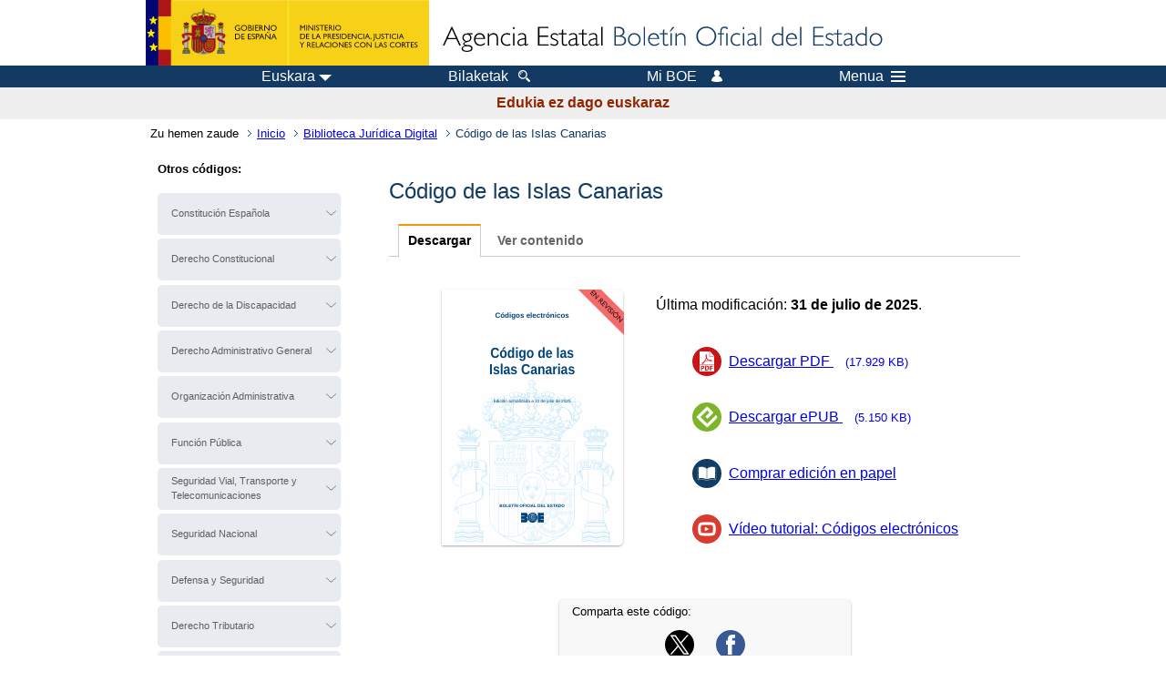

--- FILE ---
content_type: text/html; charset=UTF-8
request_url: https://boe.es/biblioteca_juridica/codigos/codigo.php?lang=eu&id=237&modo=1&tipo=L
body_size: 106141
content:
<!DOCTYPE html>
<html lang="eu">
  <head>
    <meta charset="utf-8" />
    <meta http-equiv="X-UA-Compatible" content="IE=edge" />
    <meta name="format-detection" content="telephone=no">
    <meta name="robots" content="nofollow" />
    <meta name="Description" content="Código de las Islas Canarias" />
    <title>BOE.es - Código de las Islas Canarias</title>
    <link rel="shortcut icon" href="/favicon.ico" />
    <link rel="icon" href="/favicon.ico" type="image/x-icon" />
    <link rel="apple-touch-icon" href="/apple-touch-icon.png">
    <base target="_top" />
    <link type="text/css" href="/estilos/boe.css" rel="stylesheet"/>
    <link rel="stylesheet" href="/estilos/biblioteca.css" type="text/css">
    <meta name="Description" content="Código de las Islas Canarias" />
    <!--[if lt IE 10]>
    <link rel="stylesheet" type="text/css" href="/estilos/boe_ie9.css" />
    <![endif]-->
    <!--[if lt IE 9]>
    <link rel="stylesheet" type="text/css" href="/estilos/boe_ie8.css" />
    <![endif]-->
    <meta name="viewport" content="width=device-width, initial-scale=1.0" />
  </head>
    <body>
    <div id="header">
      <h1 class="fuera">Estatuko Aldizkari Ofiziala Estatu Agentzia</h1>
      <ul class="fuera">
        <li><a accesskey="c" href="#contenedor" tabindex="-1">Joan edukira</a></li>
        <li><a accesskey="5" href="/diario_boe/" tabindex="-1">Aldizkari Ofiziala (BOE)</a></li>
      </ul>
      <div id="logosInicio">
        <span id="logoPresidenciaMovil"><a href="https://www.mpr.gob.es/" title="Ministerio Presidenciara joatea"><img src="/imagenes/logoMPRmovil.png" srcset="/imagenes/logoMPRmovil.svg" alt="Ministerio de la Presidencia"></a></span>
        <span id="logoPresidencia"><a href="https://www.mpr.gob.es/" title="Ministerio Presidenciara joatea"><img src="/imagenes/logoMPR.png" srcset="/imagenes/logoMPR.svg" alt="Ministerio de la Presidencia"></a></span>
        <span id="logoAgencia"><a accesskey="1" href="/index.php" title="Joan hasieratik"><img src="/imagenes/logoBOE.gif" srcset="/imagenes/logoBOE.svg" alt="Estatuko Aldizkari Ofiziala Estatu Agentzia"></a></span>
      </div> <!-- #logosInicio -->
    </div> <!-- #header -->
    <div id="top" class="banda-menu">
    <div class="menu-wrapper">
      <div id="logo-movil-boe-container">
        <a href="/" title="Joan hasieratik"><img alt="Estatuko Aldizkari Ofiziala Estatu Agentzia" src="/imagenes/logoBlanco128.png"></a>
      </div>
      <ul class="menu">
      <li class="menu-item menu-idiomas">
        <div id="selector-idioma">
          <span class="fuera">Hizkuntza: </span>
          <input id="activar-idiomas" type="checkbox" class="fuera">
          <label class="idioma-actual" for="activar-idiomas" title="Aukerak ireki edo ixteko egin klik edo erabili zuriune-barra"><span class="descripcion-idioma pc tablet">Euskara</span><span class="fuera"> / </span><span class="descripcion-idioma movil">eu</span><span class="triangulo"><span></span></span></label>
          <p class="fuera">Beste hizkuntza bat aukeratu ahal du:</p>
          <ul id="lista-idiomas">
            <li><a href="codigo.php?lang=es&amp;id=237&amp;modo=1&amp;tipo=L" lang="es" hreflang="es"><span class="idioma"><abbr title="espa&ntilde;ol/castellano">es</abbr><span class="fuera"> / </span><em>Castellano</em></span></a></li>
            <li><a href="codigo.php?lang=ca&amp;id=237&amp;modo=1&amp;tipo=L" lang="ca" hreflang="ca"><span class="idioma"><abbr title="catal&agrave;">ca</abbr><span class="fuera"> / </span><em>Catal&agrave;</em></span></a></li>
            <li><a href="codigo.php?lang=gl&amp;id=237&amp;modo=1&amp;tipo=L" lang="gl" hreflang="gl"><span class="idioma"><abbr title="galego">gl</abbr><span class="fuera"> / </span><em>Galego</em></span></a></li>
            <li><a href="codigo.php?lang=eu&amp;id=237&amp;modo=1&amp;tipo=L" lang="eu" hreflang="eu"><span class="idioma"><abbr title="euskara">eu</abbr><span class="fuera"> / </span><em>Euskara</em></span></a></li>
            <li><a href="codigo.php?lang=va&amp;id=237&amp;modo=1&amp;tipo=L" lang="ca" hreflang="ca"><span class="idioma"><abbr title="valenci&agrave;">va</abbr><span class="fuera"> / </span><em>Valenci&agrave;</em></span></a></li>
            <li><a href="codigo.php?lang=en&amp;id=237&amp;modo=1&amp;tipo=L" lang="en" hreflang="en"><span class="idioma"><abbr title="english">en</abbr><span class="fuera"> / </span><em>English</em></span></a></li>
            <li><a href="codigo.php?lang=fr&amp;id=237&amp;modo=1&amp;tipo=L" lang="fr" hreflang="fr"><span class="idioma"><abbr title="fran&ccedil;ais">fr</abbr><span class="fuera"> / </span><em>Fran&ccedil;ais</em></span></a></li>
          </ul>
        </div>
      </li>
        <li class="menu-item resto">
          <a accesskey="4" href="/buscar/"><span class="botonBuscar">Bilaketak</span></a>
        </li>
        <li class="menu-item resto">
          <a href="/mi_boe/">
            <span class="botonMiBOE">Mi BOE <span class="luz">Deskonektatua.<br/>Sakatu zerbitzura sartzeko 'Mi BOE'</span></span>
          </a>
        </li>
        <li class="menu-item movil buscar">
          <a href="/buscar/">
            <img alt="Bilaketak" src="/imagenes/logoBuscar.png" srcset="/imagenes/logoBuscar.svg">
          </a>
        </li>
        <li class="menu-item movil">
          <a href="/mi_boe/">
            <img alt="Nire BOE" src="/imagenes/logoMiBOE.png" srcset="/imagenes/logoMiBOE.svg">
          </a>
        </li>
        <li class="menu-item menu-menu"><!--  -->
          <input id="activar-menu" name="activar" type="checkbox" title="Goitibeherako menua" class="fuera">
          <label class="click-desplegar resto" for="activar-menu" title="Aukerak ireki edo ixteko egin klik edo erabili zuriune-barra">Menua
            <span></span>
            <span></span>
            <span></span>
          </label>
          <input id="activar-menu-movil" name="activar" type="checkbox" title="Goitibeherako menua">
          <label class="click-desplegar movil" for="activar-menu-movil"><em>Menua</em>
            <span></span>
            <span></span>
            <span></span>
          </label>
          <div class="menu-container">
            <ul class="menu-item-list">
              <li class="menu-item first">
                <p><a href="/index.php#diarios" class="inline">Aldizkari Ofizialak</a></p>
                <ul class="sub-menu">
                  <li><a href="/diario_boe" title="Estatuko Aldizkari Ofiziala">BOE</a></li>
                  <li><a href="/diario_borme" title="Merkataritza Erregistroaren Aldizkari Ofiziala">BORME</a></li>
                  <li><a href="/legislacion/otros_diarios_oficiales.php">Beste aldizkari ofizial batzuk</a></li>
                </ul>
              </li>
              <li class="menu-item">
                <p><a href="/index.php#juridico">Legegintza</a></p>
                <ul class="sub-menu">
                  <li><a href="/legislacion/">Zuzenbide</a></li>
                  <li><a href="/biblioteca_juridica/">Liburutegi Juridiko Digitala</a></li>
                </ul>
              </li>
              <li class="menu-item last">
                <p><a href="/index.php#servicios-adicionales">Beste zerbitzuak</a></p>
                <ul class="sub-menu">
                  <li><a href="/notificaciones">Jakinarazpenak</a></li>
                  <li><a href="/edictos_judiciales">Ediktu judizialak</a></li>
                  <li><a href="https://subastas.boe.es">Enkanteen ataria</a></li>
                  <li><a href="/anuncios">Iragarleak</a></li>
                  <li><a href="/datosabiertos/api/api.php">Datu irekiak</a></li>
                </ul>
              </li>
            </ul>
          </div> <!-- .menu-container -->
        </li><!--  -->
      </ul>
    </div> <!-- .menu-wrapper -->
    </div> <!-- .banda-menu -->
    <p class="texto-disclaimer" lang="eu">Edukia ez dago euskaraz</p>    <div id="franjaMigas">
      <div class="contMigas">
        <span class="fraseMigas">Zu hemen zaude</span>
        <ul class="migas" lang="es">
          <li><a href="/">Inicio</a></li>
          <li><a href="/biblioteca_juridica/index.php?tipo=L&amp;modo=1">Biblioteca Jur&iacute;dica Digital</a></li>
          <li class="destino">Código de las Islas Canarias</li>
        </ul>
        <div id="solapa">
        </div><!-- solapa -->
      </div><!-- contMigas -->
    </div> <!-- #franjaMigas -->
    <div id="contenedor">
      <div id="contenido" class="poolLegis" lang="es">

<div class="fichasLibros">
  <div id="dosColumnas">

    <div id="col-1">
      <div class="menuLoMas">
      <p><strong>Otros c&oacute;digos:</strong></p>
      
      <a class="fuera" accesskey="e" href="#codigoe" tabindex="-1">Saltar listado de otros c&oacute;digos</a>
      
        <ul>

          <li>
          <div class="dropdown"><input type="checkbox" class="desplegable" id="ConstitucinEspaola" value="" name="ConstitucinEspaola">
          <label for="ConstitucinEspaola" data-toggle="dropdown">Constitución Española</label><ul><li><a href="/biblioteca_juridica/codigos/codigo.php?id=151_Constitucion_Espanola&amp;modo=1">Constitución Española</a></li><li><a href="/biblioteca_juridica/codigos/codigo.php?id=160_Constitucion_Espanola_________________La_Constitution_Espagnole&amp;modo=1">Constitución Española _  La Constitution Espagnole</a></li><li><a href="/biblioteca_juridica/codigos/codigo.php?id=157_Constitucion_Espanola_________________Die_Spanische_Verfassung_&amp;modo=1">Constitución Española _  Die Spanische Verfassung </a></li><li><a href="/biblioteca_juridica/codigos/codigo.php?id=158_Constitucion_Espanola_________________The_Spanish_Constitution_&amp;modo=1">Constitución Española _  The Spanish Constitution </a></li><li><a href="/biblioteca_juridica/codigos/codigo.php?id=159_Constitucion_Espanola__________________La_Costituzione_Spagnola&amp;modo=1">Constitución Española _  La Costituzione Spagnola</a></li><li><a href="/biblioteca_juridica/codigos/codigo.php?id=387_Constitucion_Espanola_________________Constituicao_Espanhola&amp;modo=1">Constitución Española _  Constituição Espanhola</a></li><li><a href="/biblioteca_juridica/codigos/codigo.php?id=614_Constitucion_Espanola_arabe&amp;modo=1">Constitución Española _ الدستور الإسباني</a></li></ul></div></li>
          <li>
          <div class="dropdown"><input type="checkbox" class="desplegable" id="DerechoConstitucional" value="" name="DerechoConstitucional">
          <label for="DerechoConstitucional" data-toggle="dropdown">Derecho Constitucional</label><ul><li><a href="/biblioteca_juridica/codigos/codigo.php?id=042_Codigo_de_Derecho_Constitucional&amp;modo=1">Código de Derecho Constitucional</a></li><li><a href="/biblioteca_juridica/codigos/codigo.php?id=012_Tribunal_Constitucional&amp;modo=1">Tribunal Constitucional</a></li><li><a href="/biblioteca_juridica/codigos/codigo.php?id=025_Consejo_de_Estado&amp;modo=1">Consejo de Estado</a></li><li><a href="/biblioteca_juridica/codigos/codigo.php?id=246_Codigo_Parlamentario_Normativa_estatal&amp;modo=1">Código Parlamentario (Normativa estatal)</a></li><li><a href="/biblioteca_juridica/codigos/codigo.php?id=280_Codigo_del_Ministerio_Fiscal&amp;modo=1">Código del Ministerio Fiscal</a></li><li><a href="/biblioteca_juridica/codigos/codigo.php?id=070_Codigo_de_Extranjeria&amp;modo=1">Código de Extranjería</a></li><li><a href="/biblioteca_juridica/codigos/codigo.php?id=304_Igualdad_de_Genero_&amp;modo=1">Igualdad de Género </a></li><li><a href="/biblioteca_juridica/codigos/codigo.php?id=615_Codigo_de_Victimas_del_Terrorismo&amp;modo=1">Código de Víctimas del Terrorismo</a></li><li><a href="/biblioteca_juridica/codigos/codigo.php?id=104_Codigo_de_Libertad_Religiosa&amp;modo=1">Código de Libertad Religiosa</a></li><li><a href="/biblioteca_juridica/codigos/codigo.php?id=444_Codigo_de_confesiones_y_entidades_religiosas_&amp;modo=1">Código de confesiones y entidades religiosas </a></li><li><a href="/biblioteca_juridica/codigos/codigo.php?id=389_Libertad_Religiosa_Derecho_Mortuorio&amp;modo=1">Libertad Religiosa: Derecho Mortuorio</a></li><li><a href="/biblioteca_juridica/codigos/codigo.php?id=486_Codigo_de_los_Ministros_de_Culto&amp;modo=1">Código de los Ministros de Culto</a></li><li><a href="/biblioteca_juridica/codigos/codigo.php?id=410_Formas_de_Participacion_Directa&amp;modo=1">Formas de Participación Directa</a></li><li><a href="/biblioteca_juridica/codigos/codigo.php?id=055_Proteccion_de_Datos_de_Caracter_Personal&amp;modo=1">Protección de Datos de Carácter Personal</a></li><li><a href="/biblioteca_juridica/codigos/codigo.php?id=094_Codigo_del_Derecho_al_Olvido&amp;modo=1">Código del Derecho al Olvido</a></li><li><a href="/biblioteca_juridica/codigos/codigo.php?id=154_Codigo_de_Asociaciones&amp;modo=1">Código de Asociaciones</a></li><li><a href="/biblioteca_juridica/codigos/codigo.php?id=101_Codigo_de_Derecho_Electoral&amp;modo=1">Código de Derecho Electoral</a></li><li><a href="/biblioteca_juridica/codigos/codigo.php?id=286_Legislacion_de_Menores&amp;modo=1">Legislación de Menores</a></li><li><a href="/biblioteca_juridica/codigos/codigo.php?id=324_Codigo_de_Derecho_Publico_de_la_Juventud&amp;modo=1">Código de Derecho Público de la Juventud</a></li></ul></div></li>
          <li>
          <div class="dropdown"><input type="checkbox" class="desplegable" id="DerechodelaDiscapacidad" value="" name="DerechodelaDiscapacidad">
          <label for="DerechodelaDiscapacidad" data-toggle="dropdown">Derecho de la Discapacidad</label><ul><li><a href="/biblioteca_juridica/codigos/codigo.php?id=125_Codigo_del_Derecho_de_la_Discapacidad_Legislacion_Estatal&amp;modo=1">Código del Derecho de la Discapacidad. Legislación Estatal</a></li><li><a href="/biblioteca_juridica/codigos/codigo.php?id=459_Codigo_del_Derecho_de_la_Discapacidad_Legislacion_del_Pais_Vasco&amp;modo=1">Código del Derecho de la Discapacidad. Legislación del País Vasco</a></li><li><a href="/biblioteca_juridica/codigos/codigo.php?id=450_Codigo_del_Derecho_de_la_Discapacidad_Legislacion_de_Cataluna&amp;modo=1">Código del Derecho de la Discapacidad. Legislación de Cataluña</a></li><li><a href="/biblioteca_juridica/codigos/codigo.php?id=454_Codigo_del_Derecho_de_la_Discapacidad_Legislacion_de_Galicia&amp;modo=1">Código del Derecho de la Discapacidad. Legislación de Galicia</a></li><li><a href="/biblioteca_juridica/codigos/codigo.php?id=445_Codigo_del_Derecho_de_la_Discapacidad_Legislacion_de_Andalucia&amp;modo=1">Código del Derecho de la Discapacidad. Legislación de Andalucía</a></li><li><a href="/biblioteca_juridica/codigos/codigo.php?id=460_Codigo_del_Derecho_de_la_Discapacidad_Legislacion_del_Principado_de_Asturias&amp;modo=1">Código del Derecho de la Discapacidad. Legislación del Principado de Asturias</a></li><li><a href="/biblioteca_juridica/codigos/codigo.php?id=447_Codigo_del_Derecho_de_la_Discapacidad_Legislacion_de_Cantabria&amp;modo=1">Código del Derecho de la Discapacidad. Legislación de Cantabria</a></li><li><a href="/biblioteca_juridica/codigos/codigo.php?id=457_Codigo_del_Derecho_de_la_Discapacidad_Legislacion_de_La_Rioja&amp;modo=1">Código del Derecho de la Discapacidad. Legislación de La Rioja</a></li><li><a href="/biblioteca_juridica/codigos/codigo.php?id=461_Codigo_del_Derecho_de_la_Discapacidad_Legislacion_de_la_Region_de_Murcia&amp;modo=1">Código del Derecho de la Discapacidad. Legislación de la Región de Murcia</a></li><li><a href="/biblioteca_juridica/codigos/codigo.php?id=452_Codigo_del_Derecho_de_la_Discapacidad_Legislacion_de_la_Comunidad_Valenciana&amp;modo=1">Código del Derecho de la Discapacidad. Legislación de la Comunidad Valenciana</a></li><li><a href="/biblioteca_juridica/codigos/codigo.php?id=446_Codigo_del_Derecho_de_la_Discapacidad_Legislacion_de_Aragon&amp;modo=1">Código del Derecho de la Discapacidad. Legislación de Aragón</a></li><li><a href="/biblioteca_juridica/codigos/codigo.php?id=448_Codigo_del_Derecho_de_la_Discapacidad_Legislacion_de_Castilla-La_Mancha&amp;modo=1">Código del Derecho de la Discapacidad. Legislación de Castilla-La Mancha</a></li><li><a href="/biblioteca_juridica/codigos/codigo.php?id=456_Codigo_del_Derecho_de_la_Discapacidad_Legislacion_de_las_Islas_Canarias&amp;modo=1">Código del Derecho de la Discapacidad. Legislación de las Islas Canarias</a></li><li><a href="/biblioteca_juridica/codigos/codigo.php?id=458_Codigo_del_Derecho_de_la_Discapacidad_Legislacion_de_Navarra&amp;modo=1">Código del Derecho de la Discapacidad. Legislación de Navarra</a></li><li><a href="/biblioteca_juridica/codigos/codigo.php?id=453_Codigo_del_Derecho_de_la_Discapacidad_Legislacion_de_Extremadura&amp;modo=1">Código del Derecho de la Discapacidad. Legislación de Extremadura</a></li><li><a href="/biblioteca_juridica/codigos/codigo.php?id=455_Codigo_del_Derecho_de_la_Discapacidad_Legislacion_de_las_Islas_Baleares&amp;modo=1">Código del Derecho de la Discapacidad. Legislación de las Islas Baleares</a></li><li><a href="/biblioteca_juridica/codigos/codigo.php?id=451_Codigo_del_Derecho_de_la_Discapacidad_Legislacion_de_la_Comunidad_de_Madrid&amp;modo=1">Código del Derecho de la Discapacidad. Legislación de la Comunidad de Madrid</a></li><li><a href="/biblioteca_juridica/codigos/codigo.php?id=449_Codigo_del_Derecho_de_la_Discapacidad_Legislacion_de_Castilla_y_Leon&amp;modo=1">Código del Derecho de la Discapacidad. Legislación de Castilla y León</a></li></ul></div></li>
          <li>
          <div class="dropdown"><input type="checkbox" class="desplegable" id="DerechoAdministrativoGeneral" value="" name="DerechoAdministrativoGeneral">
          <label for="DerechoAdministrativoGeneral" data-toggle="dropdown">Derecho Administrativo General</label><ul><li><a href="/biblioteca_juridica/codigos/codigo.php?id=044_Codigo_de_Derecho_Administrativo&amp;modo=1">Código de Derecho Administrativo</a></li><li><a href="/biblioteca_juridica/codigos/codigo.php?id=275_Derechos_Ciudadanos_en_su_relacion_con_la_Administracion_Publica&amp;modo=1">Derechos Ciudadanos en su relación con la Administración Pública</a></li><li><a href="/biblioteca_juridica/codigos/codigo.php?id=282_Procedimiento_Administrativo_Comun&amp;modo=1">Procedimiento Administrativo Común</a></li><li><a href="/biblioteca_juridica/codigos/codigo.php?id=029_Codigo_de_Administracion_Electronica&amp;modo=1">Código de Administración Electrónica</a></li><li><a href="/biblioteca_juridica/codigos/codigo.php?id=475_Codigo_de_Lobbies&amp;modo=1">Código de Lobbies</a></li><li><a href="/biblioteca_juridica/codigos/codigo.php?id=031_Codigo_de_Contratos_del_Sector_Publico&amp;modo=1">Código de Contratos del Sector Público</a></li><li><a href="/biblioteca_juridica/codigos/codigo.php?id=170_Patrimonio_de_las_Administraciones_Publicas&amp;modo=1">Patrimonio de las Administraciones Públicas</a></li><li><a href="/biblioteca_juridica/codigos/codigo.php?id=118_Codigo_de_Expropiacion_Forzosa&amp;modo=1">Código de Expropiación Forzosa</a></li><li><a href="/biblioteca_juridica/codigos/codigo.php?id=325_Codigo_del_Turismo&amp;modo=1">Código del Turismo</a></li><li><a href="/biblioteca_juridica/codigos/codigo.php?id=331_Transparencia_y_Buen_Gobierno&amp;modo=1">Transparencia y Buen Gobierno</a></li><li><a href="/biblioteca_juridica/codigos/codigo.php?id=338_Codigo_de_Fundaciones&amp;modo=1">Código de Fundaciones</a></li><li><a href="/biblioteca_juridica/codigos/codigo.php?id=354_El_Instituto_de_Espana_y_las_Reales_Academias&amp;modo=1">El Instituto de España y las Reales Academias</a></li><li><a href="/biblioteca_juridica/codigos/codigo.php?id=415_Brexit_Derecho_Espanol_y_Britanico&amp;modo=1">Brexit: Derecho Español y Británico</a></li><li><a href="/biblioteca_juridica/codigos/codigo.php?id=430_Codigo_del_Voluntariado&amp;modo=1">Código del Voluntariado</a></li><li><a href="/biblioteca_juridica/codigos/codigo.php?id=429_Codigo_Geoespacial&amp;modo=1">Código Geoespacial</a></li><li><a href="/biblioteca_juridica/codigos/codigo.php?id=196_Codigo_de_la_Mineria_&amp;modo=1">Código de la Minería </a></li><li><a href="/biblioteca_juridica/codigos/codigo.php?id=534_Codigo_del_Mercado_de_Tabacos&amp;modo=1">Código del Mercado de Tabacos</a></li><li><a href="/biblioteca_juridica/codigos/codigo.php?id=616_Codigo_de_Estadistica&amp;modo=1">Código de Estadística</a></li></ul></div></li>
          <li>
          <div class="dropdown"><input type="checkbox" class="desplegable" id="OrganizacinAdministrativa" value="" name="OrganizacinAdministrativa">
          <label for="OrganizacinAdministrativa" data-toggle="dropdown">Organización Administrativa</label><ul><li><a href="/biblioteca_juridica/codigos/codigo.php?id=082_Codigo_de_la_estructura_de_la_Administracion_General_del_Estado&amp;modo=1">Código de la estructura de la Administración General del Estado</a></li><li><a href="/biblioteca_juridica/codigos/codigo.php?id=086_Codigo_de_la_estructura_de_la_Administracion_Institucional_del_Estado&amp;modo=1">Código de la estructura de la Administración Institucional del Estado</a></li><li><a href="/biblioteca_juridica/codigos/codigo.php?id=017_Estatutos_de_Autonomia&amp;modo=1">Estatutos de Autonomía</a></li><li><a href="/biblioteca_juridica/codigos/codigo.php?id=019_Codigo_de_Regimen_Local&amp;modo=1">Código de Régimen Local</a></li><li><a href="/biblioteca_juridica/codigos/codigo.php?id=536_Codigo_de_las_Profesiones_Reguladas&amp;modo=1">Código de las Profesiones Reguladas</a></li><li><a href="/biblioteca_juridica/codigos/codigo.php?id=253_Colegios_Profesionales&amp;modo=1">Colegios Profesionales</a></li><li><a href="/biblioteca_juridica/codigos/codigo.php?id=408_Estatutos_de_los_Consejos_Generales_de_los_Colegios_Profesionales&amp;modo=1">Estatutos de los Consejos Generales de los Colegios Profesionales</a></li><li><a href="/biblioteca_juridica/codigos/codigo.php?id=116_Codigo_de_Ceremonial_y_Protocolo&amp;modo=1">Código de Ceremonial y Protocolo</a></li><li><a href="/biblioteca_juridica/codigos/codigo.php?id=322_Codigo_de_Lucha_contra_el_Fraude_y_la_Corrupcion&amp;modo=1">Código de Lucha contra el Fraude y la Corrupción</a></li><li><a href="/biblioteca_juridica/codigos/codigo.php?id=432_Codigo_de_la_Abogacia&amp;modo=1">Código de la Abogacía</a></li></ul></div></li>
          <li>
          <div class="dropdown"><input type="checkbox" class="desplegable" id="FuncinPblica" value="" name="FuncinPblica">
          <label for="FuncinPblica" data-toggle="dropdown">Función Pública</label><ul><li><a href="/biblioteca_juridica/codigos/codigo.php?id=003_Codigo_de_la_Funcion_Publica&amp;modo=1">Código de la Función Pública</a></li><li><a href="/biblioteca_juridica/codigos/codigo.php?id=124_Codigo_de_la_Funcion_Publica_Normativa_Autonomica&amp;modo=1">Código de la Función Pública Normativa Autonómica</a></li><li><a href="/biblioteca_juridica/codigos/codigo.php?id=135_Funcionarios_de_la_Administracion_de_Justicia&amp;modo=1">Funcionarios de la Administración de Justicia</a></li><li><a href="/biblioteca_juridica/codigos/codigo.php?id=011_Codigo_de_MUFACE_ISFAS_y_MUGEJU&amp;modo=1">Código de MUFACE, ISFAS y MUGEJU</a></li></ul></div></li>
          <li>
          <div class="dropdown"><input type="checkbox" class="desplegable" id="SeguridadVialTransporteyTelecomunicaciones" value="" name="SeguridadVialTransporteyTelecomunicaciones">
          <label for="SeguridadVialTransporteyTelecomunicaciones" data-toggle="dropdown">Seguridad Vial, Transporte y Telecomunicaciones</label><ul><li><a href="/biblioteca_juridica/codigos/codigo.php?id=120_Codigo_de_Legislacion_Ferroviaria&amp;modo=1">Código de Legislación Ferroviaria</a></li><li><a href="/biblioteca_juridica/codigos/codigo.php?id=020_Codigo_de_Trafico_y_Seguridad_Vial&amp;modo=1">Código de Tráfico y Seguridad Vial</a></li><li><a href="/biblioteca_juridica/codigos/codigo.php?id=108_Codigo_de_Derecho_de_la_Navegacion_Maritima_y_Aerea&amp;modo=1">Código de Derecho de la Navegación Marítima y Aérea</a></li><li><a href="/biblioteca_juridica/codigos/codigo.php?id=256_Codigo_de_Legislacion_Aeroportuaria&amp;modo=1">Código de Legislación Aeroportuaria</a></li><li><a href="/biblioteca_juridica/codigos/codigo.php?id=605_Codigo_de_Derecho_de_los_Viajeros&amp;modo=1">Código de Derecho de los Viajeros</a></li><li><a href="/biblioteca_juridica/codigos/codigo.php?id=327_Codigo_del_Transporte_de_Mercancias_por_Carretera&amp;modo=1">Código del Transporte de Mercancías por Carretera</a></li><li><a href="/biblioteca_juridica/codigos/codigo.php?id=110_Codigo_de_las_Telecomunicaciones&amp;modo=1">Código de las Telecomunicaciones</a></li><li><a href="/biblioteca_juridica/codigos/codigo.php?id=168_Codigo_de_Derecho_Audiovisual&amp;modo=1">Código de Derecho Audiovisual</a></li><li><a href="/biblioteca_juridica/codigos/codigo.php?id=607_Codigo_de_Aeronaves_Ultraligeras_ULM_y_Drones_UAS&amp;modo=1">Código de Aeronaves Ultraligeras (ULM) y Drones (UAS)</a></li></ul></div></li>
          <li>
          <div class="dropdown"><input type="checkbox" class="desplegable" id="SeguridadNacional" value="" name="SeguridadNacional">
          <label for="SeguridadNacional" data-toggle="dropdown">Seguridad Nacional</label><ul><li><a href="/biblioteca_juridica/codigos/codigo.php?id=404_Seguridad_Nacional_Organos_competentes_de_la_Seguridad_Nacional&amp;modo=1">Seguridad Nacional: Órganos competentes de la Seguridad Nacional</a></li><li><a href="/biblioteca_juridica/codigos/codigo.php?id=390_Ambitos_de_la_Seguridad_Nacional_Defensa_Nacional&amp;modo=1">Ámbitos de la Seguridad Nacional: Defensa Nacional</a></li><li><a href="/biblioteca_juridica/codigos/codigo.php?id=391_Ambitos_de_la_Seguridad_Nacional_Terrorismo&amp;modo=1">Ámbitos de la Seguridad Nacional: Terrorismo</a></li><li><a href="/biblioteca_juridica/codigos/codigo.php?id=392_Ambitos_de_la_Seguridad_Nacional_Crimen_Organizado&amp;modo=1">Ámbitos de la Seguridad Nacional: Crimen Organizado</a></li><li><a href="/biblioteca_juridica/codigos/codigo.php?id=394_Ambitos_de_la_Seguridad_Nacional_No_proliferacion_de_armas_de_destruccion_masiva&amp;modo=1">Ámbitos de la Seguridad Nacional: No proliferación de armas de destrucción masiva</a></li><li><a href="/biblioteca_juridica/codigos/codigo.php?id=395_Ambitos_de_la_Seguridad_Nacional_Contrainteligencia_Espionaje&amp;modo=1">Ámbitos de la Seguridad Nacional: Contrainteligencia/Espionaje</a></li><li><a href="/biblioteca_juridica/codigos/codigo.php?id=397_Ambitos_de_la_Seguridad_Nacional_Ciberseguridad&amp;modo=1">Ámbitos de la Seguridad Nacional: Ciberseguridad</a></li><li><a href="/biblioteca_juridica/codigos/codigo.php?id=398_Ambitos_de_la_Seguridad_Nacional_Seguridad_Maritima&amp;modo=1">Ámbitos de la Seguridad Nacional: Seguridad Marítima</a></li><li><a href="/biblioteca_juridica/codigos/codigo.php?id=399_Ambitos_de_la_Seguridad_Nacional_Seguridad_del_Espacio_Aereo_y_Ultraterrestre&amp;modo=1">Ámbitos de la Seguridad Nacional: Seguridad del Espacio Aéreo y Ultraterrestre</a></li><li><a href="/biblioteca_juridica/codigos/codigo.php?id=400_Ambitos_de_la_Seguridad_Nacional_Proteccion_de_Infraestructuras_Criticas&amp;modo=1">Ámbitos de la Seguridad Nacional: Protección de Infraestructuras Críticas</a></li><li><a href="/biblioteca_juridica/codigos/codigo.php?id=401_Ambitos_de_la_Seguridad_Nacional_Seguridad_Economica_y_Financiera&amp;modo=1">Ámbitos de la Seguridad Nacional: Seguridad Económica y Financiera</a></li><li><a href="/biblioteca_juridica/codigos/codigo.php?id=402_Ambitos_de_la_Seguridad_Nacional_Seguridad_Energetica&amp;modo=1">Ámbitos de la Seguridad Nacional: Seguridad Energética</a></li><li><a href="/biblioteca_juridica/codigos/codigo.php?id=403_Ambitos_de_la_Seguridad_Nacional_Ordenacion_de_Flujos_Migratorios&amp;modo=1">Ámbitos de la Seguridad Nacional: Ordenación de Flujos Migratorios</a></li><li><a href="/biblioteca_juridica/codigos/codigo.php?id=405_Ambitos_de_la_Seguridad_Nacional_Proteccion_ante_Emergencias_y_Catastrofes&amp;modo=1">Ámbitos de la Seguridad Nacional: Protección ante Emergencias y Catástrofes</a></li><li><a href="/biblioteca_juridica/codigos/codigo.php?id=406_Ambitos_de_la_Seguridad_Nacional_Seguridad_frente_a_Pandemias_y_Epidemias&amp;modo=1">Ámbitos de la Seguridad Nacional: Seguridad frente a Pandemias y Epidemias</a></li><li><a href="/biblioteca_juridica/codigos/codigo.php?id=407_Ambitos_de_la_Seguridad_Nacional_Preservacion_del_Medio_Ambiente&amp;modo=1">Ámbitos de la Seguridad Nacional: Preservación del Medio Ambiente</a></li></ul></div></li>
          <li>
          <div class="dropdown"><input type="checkbox" class="desplegable" id="DefensaySeguridad" value="" name="DefensaySeguridad">
          <label for="DefensaySeguridad" data-toggle="dropdown">Defensa y Seguridad</label><ul><li><a href="/biblioteca_juridica/codigos/codigo.php?id=002_Codigo_de_leyes_administrativas_de_la_Defensa&amp;modo=1">Código de leyes administrativas de la Defensa</a></li><li><a href="/biblioteca_juridica/codigos/codigo.php?id=007_Codigo_de_la_Guardia_Civil&amp;modo=1">Código de la Guardia Civil</a></li><li><a href="/biblioteca_juridica/codigos/codigo.php?id=530_Codigo_de_la_Guardia_Civil_del_Mar&amp;modo=1">Código de la Guardia Civil del Mar</a></li><li><a href="/biblioteca_juridica/codigos/codigo.php?id=018_Codigo_de_la_Policia_Nacional&amp;modo=1">Código de la Policía Nacional</a></li><li><a href="/biblioteca_juridica/codigos/codigo.php?id=119_Codigo_de_la_Policia_Local&amp;modo=1">Código de la Policía Local</a></li><li><a href="/biblioteca_juridica/codigos/codigo.php?id=058_Codigo_de_Seguridad_Privada&amp;modo=1">Código de Seguridad Privada</a></li><li><a href="/biblioteca_juridica/codigos/codigo.php?id=100_Codigo_de_Seguridad_Ciudadana&amp;modo=1">Código de Seguridad Ciudadana</a></li><li><a href="/biblioteca_juridica/codigos/codigo.php?id=173_Codigo_de_Derecho_de_la_Ciberseguridad&amp;modo=1">Código de Derecho de la Ciberseguridad</a></li><li><a href="/biblioteca_juridica/codigos/codigo.php?id=200_Codigo_de_Violencia_de_Genero_y_Domestica_&amp;modo=1">Código de Violencia de Género y Doméstica </a></li><li><a href="/biblioteca_juridica/codigos/codigo.php?id=174_Codigo_de_Proteccion_Civil&amp;modo=1">Código de Protección Civil</a></li><li><a href="/biblioteca_juridica/codigos/codigo.php?id=336_Armas_y_Explosivos&amp;modo=1">Armas y Explosivos</a></li><li><a href="/biblioteca_juridica/codigos/codigo.php?id=413_Codigo_de_Fronteras&amp;modo=1">Código de Fronteras</a></li></ul></div></li>
          <li>
          <div class="dropdown"><input type="checkbox" class="desplegable" id="DerechoTributario" value="" name="DerechoTributario">
          <label for="DerechoTributario" data-toggle="dropdown">Derecho Tributario</label><ul><li><a href="/biblioteca_juridica/codigos/codigo.php?id=049_Codigo_de_Legislacion_Tributaria&amp;modo=1">Código de Legislación Tributaria</a></li><li><a href="/biblioteca_juridica/codigos/codigo.php?id=030_Ley_General_Tributaria_y_sus_reglamentos&amp;modo=1">Ley General Tributaria y sus reglamentos</a></li><li><a href="/biblioteca_juridica/codigos/codigo.php?id=062_Impuesto_sobre_Sociedades&amp;modo=1">Impuesto sobre Sociedades</a></li><li><a href="/biblioteca_juridica/codigos/codigo.php?id=064_Impuesto_sobre_la_Renta_de_las_Personas_Fisicas&amp;modo=1">Impuesto sobre la Renta de las Personas Físicas</a></li><li><a href="/biblioteca_juridica/codigos/codigo.php?id=061_Impuesto_sobre_Sucesiones_y_Donaciones&amp;modo=1">Impuesto sobre Sucesiones y Donaciones</a></li><li><a href="/biblioteca_juridica/codigos/codigo.php?id=057_Impuesto_sobre_el_Valor_Anadido&amp;modo=1">Impuesto sobre el Valor Añadido</a></li><li><a href="/biblioteca_juridica/codigos/codigo.php?id=065_Impuesto_sobre_Transmisiones_Patrimoniales_y_Actos_Juridicos_Documentados&amp;modo=1">Impuesto sobre Transmisiones Patrimoniales y Actos Jurídicos Documentados</a></li><li><a href="/biblioteca_juridica/codigos/codigo.php?id=063_Impuestos_especiales&amp;modo=1">Impuestos especiales</a></li><li><a href="/biblioteca_juridica/codigos/codigo.php?id=066_Tasas_y_Precios_Publicos&amp;modo=1">Tasas y Precios Públicos</a></li><li><a href="/biblioteca_juridica/codigos/codigo.php?id=113_Codigo_de_Normativa_Catastral&amp;modo=1">Código de Normativa Catastral</a></li><li><a href="/biblioteca_juridica/codigos/codigo.php?id=288_Regimen_Fiscal_de_los_Trabajadores_Autonomos&amp;modo=1">Régimen Fiscal de los Trabajadores Autónomos</a></li><li><a href="/biblioteca_juridica/codigos/codigo.php?id=344_Normativa_internacional_para_evitar_la_doble_imposicion&amp;modo=1">Normativa internacional para evitar la doble imposición</a></li><li><a href="/biblioteca_juridica/codigos/codigo.php?id=528_Codigo_Contencioso-Tributario&amp;modo=1">Código Contencioso-Tributario</a></li><li><a href="/biblioteca_juridica/codigos/codigo.php?id=353_Codigo_del_Juego&amp;modo=1">Código del Juego</a></li></ul></div></li>
          <li>
          <div class="dropdown"><input type="checkbox" class="desplegable" id="DerechoFinanciero" value="" name="DerechoFinanciero">
          <label for="DerechoFinanciero" data-toggle="dropdown">Derecho Financiero</label><ul><li><a href="/biblioteca_juridica/codigos/codigo.php?id=050_Codigo_de_Legislacion_Financiera&amp;modo=1">Código de Legislación Financiera</a></li><li><a href="/biblioteca_juridica/codigos/codigo.php?id=163_Codigo_de_Normativa_Presupuestaria&amp;modo=1">Código de Normativa Presupuestaria</a></li><li><a href="/biblioteca_juridica/codigos/codigo.php?id=033_Ley_General_Presupuestaria_y_normas_complementarias&amp;modo=1">Ley General Presupuestaria y normas complementarias</a></li><li><a href="/biblioteca_juridica/codigos/codigo.php?id=112_Control_del_Gasto_de_la_Administracion_del_Estado&amp;modo=1">Control del Gasto de la Administración del Estado</a></li><li><a href="/biblioteca_juridica/codigos/codigo.php?id=227_Control_del_Gasto_en_las_Haciendas_Locales&amp;modo=1">Control del Gasto en las Haciendas Locales</a></li></ul></div></li>
          <li>
          <div class="dropdown"><input type="checkbox" class="desplegable" id="DerechoCivil" value="" name="DerechoCivil">
          <label for="DerechoCivil" data-toggle="dropdown">Derecho Civil</label><ul><li><a href="/biblioteca_juridica/codigos/codigo.php?id=034_Codigo_Civil_y_legislacion_complementaria&amp;modo=1">Código Civil y legislación complementaria</a></li><li><a href="/biblioteca_juridica/codigos/codigo.php?id=411_Codigo_de_Responsabilidad_Civil&amp;modo=1">Código de Responsabilidad Civil</a></li><li><a href="/biblioteca_juridica/codigos/codigo.php?id=185_Codigo_de_Responsabilidad_Civil_y_Seguro_en_la_Circulacion_de_Vehiculos_a_Motor&amp;modo=1">Código de Responsabilidad Civil y Seguro en la Circulación de Vehículos a Motor</a></li><li><a href="/biblioteca_juridica/codigos/codigo.php?id=319_Codigo_de_Contratos&amp;modo=1">Código de Contratos</a></li><li><a href="/biblioteca_juridica/codigos/codigo.php?id=048_Leyes_Civiles_Forales&amp;modo=1">Leyes Civiles Forales</a></li><li><a href="/biblioteca_juridica/codigos/codigo.php?id=087_Codigo_de_Propiedad_Intelectual_&amp;modo=1">Código de Propiedad Intelectual </a></li><li><a href="/biblioteca_juridica/codigos/codigo.php?id=015_Codigo_de_Propiedad_Horizontal&amp;modo=1">Código de Propiedad Horizontal</a></li><li><a href="/biblioteca_juridica/codigos/codigo.php?id=416_Codigo_de_Comunidad_de_Propietarios&amp;modo=1">Código de Comunidad de Propietarios</a></li><li><a href="/biblioteca_juridica/codigos/codigo.php?id=342_Codigo_de_Derecho_Nobiliario_y_Elenco_de_Titulos_del_Reino&amp;modo=1">Código de Derecho Nobiliario y Elenco de Títulos del Reino</a></li><li><a href="/biblioteca_juridica/codigos/codigo.php?id=129_Codigo_de_Legislacion_Registral_&amp;modo=1">Código de Legislación Registral </a></li><li><a href="/biblioteca_juridica/codigos/codigo.php?id=144_Codigo_de_Legislacion_Notarial&amp;modo=1">Código de Legislación Notarial</a></li><li><a href="/biblioteca_juridica/codigos/codigo.php?id=433_Codigo_del_Registro_Civil&amp;modo=1">Código del Registro Civil</a></li><li><a href="/biblioteca_juridica/codigos/codigo.php?id=261_Codigo_de_Derecho_Matrimonial&amp;modo=1">Código de Derecho Matrimonial</a></li><li><a href="/biblioteca_juridica/codigos/codigo.php?id=343_Codigo_de_Cooperacion_Juridica_Internacional_Civil_Espanola&amp;modo=1">Código de Cooperación Jurídica Internacional Civil Española</a></li><li><a href="/biblioteca_juridica/codigos/codigo.php?id=414_Codigo_de_Nacionalidad&amp;modo=1">Código de Nacionalidad</a></li><li><a href="/biblioteca_juridica/codigos/codigo.php?id=483_Codigo_de_Transaccion_Mediacion_y_Arbitraje&amp;modo=1">Código de Transacción, Mediación y Arbitraje</a></li></ul></div></li>
          <li>
          <div class="dropdown"><input type="checkbox" class="desplegable" id="DerechoPenal" value="" name="DerechoPenal">
          <label for="DerechoPenal" data-toggle="dropdown">Derecho Penal</label><ul><li><a href="/biblioteca_juridica/codigos/codigo.php?id=602_Codigo_de_Cooperacion_Judicial_y_Policial_Internacional&amp;modo=1">Código de Cooperación Judicial y Policial Internacional</a></li><li><a href="/biblioteca_juridica/codigos/codigo.php?id=038_Codigo_Penal_y_legislacion_complementaria&amp;modo=1">Código Penal y legislación complementaria</a></li><li><a href="/biblioteca_juridica/codigos/codigo.php?id=054_Codigo_Penitenciario&amp;modo=1">Código Penitenciario</a></li></ul></div></li>
          <li>
          <div class="dropdown"><input type="checkbox" class="desplegable" id="DerechoMercantil" value="" name="DerechoMercantil">
          <label for="DerechoMercantil" data-toggle="dropdown">Derecho Mercantil</label><ul><li><a href="/biblioteca_juridica/codigos/codigo.php?id=035_Codigo_de_Comercio_y_legislacion_complementaria&amp;modo=1">Código de Comercio y legislación complementaria</a></li><li><a href="/biblioteca_juridica/codigos/codigo.php?id=097_Codigo_de_Comercio_Interior&amp;modo=1">Código de Comercio Interior</a></li><li><a href="/biblioteca_juridica/codigos/codigo.php?id=083_Codigo_de_Legislacion_Concursal&amp;modo=1">Código de Legislación Concursal</a></li><li><a href="/biblioteca_juridica/codigos/codigo.php?id=067_Propiedad_Industrial&amp;modo=1">Propiedad Industrial</a></li><li><a href="/biblioteca_juridica/codigos/codigo.php?id=216_Codigo_de_Derecho_de_la_Competencia&amp;modo=1">Código de Derecho de la Competencia</a></li><li><a href="/biblioteca_juridica/codigos/codigo.php?id=248_Codigo_de_Derecho_de_la_Publicidad&amp;modo=1">Código de Derecho de la Publicidad</a></li><li><a href="/biblioteca_juridica/codigos/codigo.php?id=297_Codigo_de_la_Moda&amp;modo=1">Código de la Moda</a></li><li><a href="/biblioteca_juridica/codigos/codigo.php?id=318_Codigo_del_Consejero&amp;modo=1">Código del Consejero</a></li><li><a href="/biblioteca_juridica/codigos/codigo.php?id=345_Codigo_del_Consejero_Sector_Financiero-Banca&amp;modo=1">Código del Consejero: Sector Financiero-Banca</a></li><li><a href="/biblioteca_juridica/codigos/codigo.php?id=379_Codigo_de_Consumo&amp;modo=1">Código de Consumo</a></li><li><a href="/biblioteca_juridica/codigos/codigo.php?id=524_Codigo_de_Arbitraje_Comercial_y_de_Inversion_Extranjera&amp;modo=1">Código de Arbitraje Comercial y de Inversión Extranjera</a></li><li><a href="/biblioteca_juridica/codigos/codigo.php?id=425_Marco_Juridico_Brexit_Libertades_Fundamentales_de_la_Union_Europea&amp;modo=1">Marco Jurídico Brexit: Libertades Fundamentales de la Unión Europea</a></li></ul></div></li>
          <li>
          <div class="dropdown"><input type="checkbox" class="desplegable" id="SociedadesMercantiles" value="" name="SociedadesMercantiles">
          <label for="SociedadesMercantiles" data-toggle="dropdown">Sociedades Mercantiles</label><ul><li><a href="/biblioteca_juridica/codigos/codigo.php?id=106_Codigo_de_Derecho_de_Sociedades&amp;modo=1">Código de Derecho de Sociedades</a></li><li><a href="/biblioteca_juridica/codigos/codigo.php?id=312_Codigo_de_Economia_Colaborativa&amp;modo=1">Código de Economía Colaborativa</a></li><li><a href="/biblioteca_juridica/codigos/codigo.php?id=217_Legislacion_de_la_Empresa_Familiar&amp;modo=1">Legislación de la Empresa Familiar</a></li><li><a href="/biblioteca_juridica/codigos/codigo.php?id=141_Codigo_de_Financiacion_Empresarial&amp;modo=1">Código de Financiación Empresarial</a></li><li><a href="/biblioteca_juridica/codigos/codigo.php?id=213_Codigo_de_Gobierno_Corporativo&amp;modo=1">Código de Gobierno Corporativo</a></li><li><a href="/biblioteca_juridica/codigos/codigo.php?id=190_Codigo_de_Segunda_Oportunidad&amp;modo=1">Código de Segunda Oportunidad</a></li><li><a href="/biblioteca_juridica/codigos/codigo.php?id=147_Codigo_de_Inversiones_Extranjeras_en_Espana&amp;modo=1">Código de Inversiones Extranjeras en España</a></li></ul></div></li>
          <li>
          <div class="dropdown"><input type="checkbox" class="desplegable" id="MercadosEntidadesyOperacionesFinancieros" value="" name="MercadosEntidadesyOperacionesFinancieros">
          <label for="MercadosEntidadesyOperacionesFinancieros" data-toggle="dropdown">Mercados, Entidades y Operaciones Financieros</label><ul><li><a href="/biblioteca_juridica/codigos/codigo.php?id=041_Codigo_del_Mercado_Bancario&amp;modo=1">Código del Mercado Bancario</a></li><li><a href="/biblioteca_juridica/codigos/codigo.php?id=045_Codigo_del_Mercado_del_Seguro&amp;modo=1">Código del Mercado del Seguro</a></li><li><a href="/biblioteca_juridica/codigos/codigo.php?id=076_Codigo_del_Mercado_de_Valores&amp;modo=1">Código del Mercado de Valores</a></li><li><a href="/biblioteca_juridica/codigos/codigo.php?id=109_Codigo_de_Titulos_y_Valores&amp;modo=1">Código de Títulos y Valores</a></li><li><a href="/biblioteca_juridica/codigos/codigo.php?id=214_Codigo_de_Cumplimiento_Normativo_en_Entidades_Financieras&amp;modo=1">Código de Cumplimiento Normativo en Entidades Financieras</a></li><li><a href="/biblioteca_juridica/codigos/codigo.php?id=215_Codigo_de_la_Ordenacion_de_los_Mercados_Financieros&amp;modo=1">Código de la Ordenación de los Mercados Financieros</a></li><li><a href="/biblioteca_juridica/codigos/codigo.php?id=242_Codigo_de_las_Entidades_de_los_Mercados_Financieros&amp;modo=1">Código de las Entidades de los Mercados Financieros</a></li><li><a href="/biblioteca_juridica/codigos/codigo.php?id=243_Codigo_de_la_Operativa_de_los_Mercados_Financieros&amp;modo=1">Código de la Operativa de los Mercados Financieros</a></li><li><a href="/biblioteca_juridica/codigos/codigo.php?id=244_Codigo_de_Fiscalidad_de_los_Mercados_Financieros&amp;modo=1">Código de Fiscalidad de los Mercados Financieros</a></li><li><a href="/biblioteca_juridica/codigos/codigo.php?id=245_Codigo_de_Normativa_Complementaria_de_los_Mercados_Financieros&amp;modo=1">Código de Normativa Complementaria de los Mercados Financieros</a></li></ul></div></li>
          <li>
          <div class="dropdown"><input type="checkbox" class="desplegable" id="AuditorayContabilidad" value="" name="AuditorayContabilidad">
          <label for="AuditorayContabilidad" data-toggle="dropdown">Auditoría y Contabilidad</label><ul><li><a href="/biblioteca_juridica/codigos/codigo.php?id=090_Codigo_de_Auditoria_de_Cuentas&amp;modo=1">Código de Auditoría de Cuentas</a></li><li><a href="/biblioteca_juridica/codigos/codigo.php?id=089_Codigo_de_Contabilidad_Financiera_y_Sociedades&amp;modo=1">Código de Contabilidad Financiera y Sociedades</a></li></ul></div></li>
          <li>
          <div class="dropdown"><input type="checkbox" class="desplegable" id="PlandeRecuperacinTransformacinyResiliencia" value="" name="PlandeRecuperacinTransformacinyResiliencia">
          <label for="PlandeRecuperacinTransformacinyResiliencia" data-toggle="dropdown">Plan de Recuperación, Transformación y Resiliencia</label><ul><li><a href="/biblioteca_juridica/codigos/codigo.php?id=464_Codigo_del_Plan_de_Recuperacion_Transformacion_y_Resiliencia&amp;modo=1">Código del Plan de Recuperación, Transformación y Resiliencia</a></li></ul></div></li>
          <li>
          <div class="dropdown"><input type="checkbox" class="desplegable" id="LegislacinSocial" value="" name="LegislacinSocial">
          <label for="LegislacinSocial" data-toggle="dropdown">Legislación Social</label><ul><li><a href="/biblioteca_juridica/codigos/codigo.php?id=039_Codigo_de_Legislacion_Social&amp;modo=1">Código de Legislación Social</a></li><li><a href="/biblioteca_juridica/codigos/codigo.php?id=071_Cooperativas_Sociedades_Laborales_y_Trabajador_Autonomo&amp;modo=1">Cooperativas, Sociedades Laborales y Trabajador Autónomo</a></li><li><a href="/biblioteca_juridica/codigos/codigo.php?id=093_Codigo_Laboral_y_de_la_Seguridad_Social_&amp;modo=1">Código Laboral y de la Seguridad Social </a></li><li><a href="/biblioteca_juridica/codigos/codigo.php?id=037_Prevencion_de_riesgos_laborales&amp;modo=1">Prevención de riesgos laborales</a></li><li><a href="/biblioteca_juridica/codigos/codigo.php?id=608_Codigo_del_Empleo_en_el_Hogar&amp;modo=1">Código del Empleo en el Hogar</a></li><li><a href="/biblioteca_juridica/codigos/codigo.php?id=267_Trabajo_Autonomo&amp;modo=1">Trabajo Autónomo</a></li><li><a href="/biblioteca_juridica/codigos/codigo.php?id=328_Codigo_de_Derecho_Sindical&amp;modo=1">Código de Derecho Sindical</a></li><li><a href="/biblioteca_juridica/codigos/codigo.php?id=440_Codigo_de_normativa_reguladora_de_los_Despidos_Colectivos_y_los_ERTE&amp;modo=1">Código de normativa reguladora de los Despidos Colectivos y los ERTE</a></li><li><a href="/biblioteca_juridica/codigos/codigo.php?id=526_Codigo_de_la_Profesion_de_Graduado_Social&amp;modo=1">Código de la Profesión de Graduado Social</a></li></ul></div></li>
          <li>
          <div class="dropdown"><input type="checkbox" class="desplegable" id="DerechoProcesal" value="" name="DerechoProcesal">
          <label for="DerechoProcesal" data-toggle="dropdown">Derecho Procesal</label><ul><li><a href="/biblioteca_juridica/codigos/codigo.php?id=040_Codigo_de_Legislacion_Procesal&amp;modo=1">Código de Legislación Procesal</a></li><li><a href="/biblioteca_juridica/codigos/codigo.php?id=332_Codigo_de_Derecho_Jurisdiccional&amp;modo=1">Código de Derecho Jurisdiccional</a></li><li><a href="/biblioteca_juridica/codigos/codigo.php?id=427_Codigo_de_la_Jurisdiccion_Militar&amp;modo=1">Código de la Jurisdicción Militar</a></li><li><a href="/biblioteca_juridica/codigos/codigo.php?id=333_Codigo_Procesal_Civil&amp;modo=1">Código Procesal Civil</a></li><li><a href="/biblioteca_juridica/codigos/codigo.php?id=334_Codigo_Procesal_Penal&amp;modo=1">Código Procesal Penal</a></li><li><a href="/biblioteca_juridica/codigos/codigo.php?id=317_Codigo_Procesal_Administrativo&amp;modo=1">Código Procesal Administrativo</a></li><li><a href="/biblioteca_juridica/codigos/codigo.php?id=316_Codigo_Procesal_Laboral&amp;modo=1">Código Procesal Laboral</a></li><li><a href="/biblioteca_juridica/codigos/codigo.php?id=593_Codigo_del_Juzgado_de_Guardia&amp;modo=1">Código del Juzgado de Guardia</a></li><li><a href="/biblioteca_juridica/codigos/codigo.php?id=463_Codigo_de_Legislacion_Procesal_de_Recursos_y_Remedios_Extraordinarios&amp;modo=1">Código de Legislación Procesal de Recursos y Remedios Extraordinarios</a></li><li><a href="/biblioteca_juridica/codigos/codigo.php?id=162_Codigo_de_Subastas_Electronicas&amp;modo=1">Código de Subastas Electrónicas</a></li><li><a href="/biblioteca_juridica/codigos/codigo.php?id=419_Codigo_de_Medicina_Legal_y_Ciencias_Forenses&amp;modo=1">Código de Medicina Legal y Ciencias Forenses</a></li></ul></div></li>
          <li>
          <div class="dropdown"><input type="checkbox" class="desplegable" id="Educacin" value="" name="Educacin">
          <label for="Educacin" data-toggle="dropdown">Educación</label><ul><li><a href="/biblioteca_juridica/codigos/codigo.php?id=053_Codigo_de_leyes_educativas&amp;modo=1">Código de leyes educativas</a></li><li><a href="/biblioteca_juridica/codigos/codigo.php?id=195_Codigo_de_Educacion__Infantil_y_Primaria&amp;modo=1">Código de Educación  Infantil y Primaria</a></li><li><a href="/biblioteca_juridica/codigos/codigo.php?id=206_Codigo_de_Educacion_Secundaria_y__Bachillerato&amp;modo=1">Código de Educación Secundaria y  Bachillerato</a></li><li><a href="/biblioteca_juridica/codigos/codigo.php?id=133_Codigo_de_Universidades&amp;modo=1">Código de Universidades</a></li><li><a href="/biblioteca_juridica/codigos/codigo.php?id=194_Codigo_de_Becas_y_Ayudas_al_Estudio&amp;modo=1">Código de Becas y Ayudas al Estudio</a></li><li><a href="/biblioteca_juridica/codigos/codigo.php?id=166_Codigo_de_Evaluacion_y_Acreditacion_del_Profesorado_Universitario&amp;modo=1">Código de Evaluación y Acreditación del Profesorado Universitario</a></li><li><a href="/biblioteca_juridica/codigos/codigo.php?id=165_Codigo_de_Formacion_Profesional&amp;modo=1">Código de Formación Profesional</a></li><li><a href="/biblioteca_juridica/codigos/codigo.php?id=211_Codigo_de_Personal_Educativo_Centros_Docentes&amp;modo=1">Código de Personal Educativo (Centros Docentes)</a></li><li><a href="/biblioteca_juridica/codigos/codigo.php?id=417_Legislacion_educativa_no_universitaria_con_los_cambios_introducidos_por_la_LOMLOE&amp;modo=1">Legislación educativa no universitaria con los cambios introducidos por la LOMLOE</a></li><li><a href="/biblioteca_juridica/codigos/codigo.php?id=601_Codigo_de_Ensenanzas_Artisticas_Profesionales_y_Superiores&amp;modo=1">Código de Enseñanzas Artísticas Profesionales y Superiores</a></li></ul></div></li>
          <li>
          <div class="dropdown"><input type="checkbox" class="desplegable" id="SanidadyFarmacia" value="" name="SanidadyFarmacia">
          <label for="SanidadyFarmacia" data-toggle="dropdown">Sanidad y Farmacia</label><ul><li><a href="/biblioteca_juridica/codigos/codigo.php?id=084_Codigo_Sanitario&amp;modo=1">Código Sanitario</a></li><li><a href="/biblioteca_juridica/codigos/codigo.php?id=212_Codigo_Sanitario_Normativa_Autonomica&amp;modo=1">Código Sanitario Normativa Autonómica</a></li><li><a href="/biblioteca_juridica/codigos/codigo.php?id=088_Codigo_del_Sistema_Sanitario&amp;modo=1">Código del Sistema Sanitario</a></li><li><a href="/biblioteca_juridica/codigos/codigo.php?id=224_Codigo_del_Sistema_Sanitario_Normativa_Autonomica&amp;modo=1">Código del Sistema Sanitario Normativa Autonómica</a></li><li><a href="/biblioteca_juridica/codigos/codigo.php?id=115_Codigo_de_Profesionales_Sanitarios&amp;modo=1">Código de Profesionales Sanitarios</a></li><li><a href="/biblioteca_juridica/codigos/codigo.php?id=193_Codigo_de_Profesionales_Sanitarios_Normativa_Autonomica&amp;modo=1">Código de Profesionales Sanitarios Normativa Autonómica</a></li><li><a href="/biblioteca_juridica/codigos/codigo.php?id=146_Codigo_del_Control_Sanitario&amp;modo=1">Código del Control Sanitario</a></li><li><a href="/biblioteca_juridica/codigos/codigo.php?id=225_Codigo_del_Control_Sanitario_Normativa_Autonomica&amp;modo=1">Código del Control Sanitario Normativa Autonómica</a></li><li><a href="/biblioteca_juridica/codigos/codigo.php?id=081_Codigo_de_Derecho_Farmaceutico&amp;modo=1">Código de Derecho Farmacéutico</a></li><li><a href="/biblioteca_juridica/codigos/codigo.php?id=352_Codigo_de_Vigilancia_Epidemiologica&amp;modo=1">Código de Vigilancia Epidemiológica</a></li><li><a href="/biblioteca_juridica/codigos/codigo.php?id=610_Codigo_del_Personal_Estatutario_de_los_Servicios_de_Salud&amp;modo=1">Código del Personal Estatutario de los Servicios de Salud</a></li></ul></div></li>
          <li>
          <div class="dropdown"><input type="checkbox" class="desplegable" id="Deporte" value="" name="Deporte">
          <label for="Deporte" data-toggle="dropdown">Deporte</label><ul><li><a href="/biblioteca_juridica/codigos/codigo.php?id=103_Codigo_de_Derecho_Deportivo_&amp;modo=1">Código de Derecho Deportivo </a></li><li><a href="/biblioteca_juridica/codigos/codigo.php?id=606_Codigo_del_Derecho_del_Tenis&amp;modo=1">Código del Derecho del Tenis</a></li><li><a href="/biblioteca_juridica/codigos/codigo.php?id=426_Codigo_del_Derecho_del_Futbol&amp;modo=1">Código del Derecho del Fútbol</a></li><li><a href="/biblioteca_juridica/codigos/codigo.php?id=609_Codigo_del_Derecho_del_Baloncesto&amp;modo=1">Código del Derecho del Baloncesto</a></li></ul></div></li>
          <li>
          <div class="dropdown"><input type="checkbox" class="desplegable" id="Cultura" value="" name="Cultura">
          <label for="Cultura" data-toggle="dropdown">Cultura</label><ul><li><a href="/biblioteca_juridica/codigos/codigo.php?id=181_Codigo_de_las_Artes_Escenicas_y_de_la_Musica&amp;modo=1">Código de las Artes Escénicas y de la Música</a></li><li><a href="/biblioteca_juridica/codigos/codigo.php?id=175_Patrimonio_Cultural_de_las_Administraciones_Publicas&amp;modo=1">Patrimonio Cultural de las Administraciones Públicas</a></li><li><a href="/biblioteca_juridica/codigos/codigo.php?id=177_Codigo_de_Museos__&amp;modo=1">Código de Museos  </a></li><li><a href="/biblioteca_juridica/codigos/codigo.php?id=092_Codigo_de_Archivos_y_Patrimonio_Documental&amp;modo=1">Código de Archivos y Patrimonio Documental</a></li><li><a href="/biblioteca_juridica/codigos/codigo.php?id=024_Codigo_de_Legislacion_Bibliotecaria&amp;modo=1">Código de Legislación Bibliotecaria</a></li><li><a href="/biblioteca_juridica/codigos/codigo.php?id=134_Codigo_de_Legislacion_Bibliotecaria_Autonomica&amp;modo=1">Código de Legislación Bibliotecaria Autonómica</a></li><li><a href="/biblioteca_juridica/codigos/codigo.php?id=220_Codigo_de_Cinematografia_y_Artes_Audiovisuales&amp;modo=1">Código de Cinematografía y Artes Audiovisuales</a></li><li><a href="/biblioteca_juridica/codigos/codigo.php?id=533_Codigo_del_Patrimonio_Audiovisual_&amp;modo=1">Código del Patrimonio Audiovisual </a></li><li><a href="/biblioteca_juridica/codigos/codigo.php?id=428_Codigo_de_Derecho_Cultural&amp;modo=1">Código de Derecho Cultural</a></li></ul></div></li>
          <li>
          <div class="dropdown"><input type="checkbox" class="desplegable" id="IndustriayEnerga" value="" name="IndustriayEnerga">
          <label for="IndustriayEnerga" data-toggle="dropdown">Industria y Energía</label><ul><li><a href="/biblioteca_juridica/codigos/codigo.php?id=351_Reglamentacion_de_Seguridad_Industrial_Instalaciones_industriales&amp;modo=1">Reglamentación de Seguridad Industrial Instalaciones industriales</a></li><li><a href="/biblioteca_juridica/codigos/codigo.php?id=349_Reglamentacion_de_Seguridad_Industrial_Productos_Industriales&amp;modo=1">Reglamentación de Seguridad Industrial Productos Industriales</a></li><li><a href="/biblioteca_juridica/codigos/codigo.php?id=418_Reglamentacion_de_Vehiculos&amp;modo=1">Reglamentación de Vehículos</a></li><li><a href="/biblioteca_juridica/codigos/codigo.php?id=326_Reglamento_electrotecnico_para_baja_tension_e_ITC&amp;modo=1">Reglamento electrotécnico para baja tensión e ITC</a></li><li><a href="/biblioteca_juridica/codigos/codigo.php?id=424_Codigo_Tecnico_de_la_Edificacion_CTE&amp;modo=1">Código Técnico de la Edificación (CTE)</a></li><li><a href="/biblioteca_juridica/codigos/codigo.php?id=014_Codigo_de_la_Energia_Electrica&amp;modo=1">Código de la Energía Eléctrica</a></li><li><a href="/biblioteca_juridica/codigos/codigo.php?id=130_Codigo_del_Gas&amp;modo=1">Código del Gas</a></li><li><a href="/biblioteca_juridica/codigos/codigo.php?id=152_Codigo_del_Petroleo&amp;modo=1">Código del Petróleo</a></li><li><a href="/biblioteca_juridica/codigos/codigo.php?id=219_Codigo_de_Seguridad_Nuclear&amp;modo=1">Código de Seguridad Nuclear</a></li></ul></div></li>
          <li>
          <div class="dropdown"><input type="checkbox" class="desplegable" id="AgriculturaGanaderaPescayAlimentacin" value="" name="AgriculturaGanaderaPescayAlimentacin">
          <label for="AgriculturaGanaderaPescayAlimentacin" data-toggle="dropdown">Agricultura, Ganadería, Pesca y Alimentación</label><ul><li><a href="/biblioteca_juridica/codigos/codigo.php?id=287_Codigo_de_Derecho_Agrario_I_Marco_institucional_de_la_agricultura&amp;modo=1">Código de Derecho Agrario (I) Marco Institucional de la Agricultura</a></li><li><a href="/biblioteca_juridica/codigos/codigo.php?id=296_Codigo_de_Derecho_Agrario_II_Empresario_agrario&amp;modo=1">Código de Derecho Agrario (II) Empresario Agrario</a></li><li><a href="/biblioteca_juridica/codigos/codigo.php?id=276_Codigo_de_Derecho_Agrario_III_Propiedad_y_explotaciones_agrarias&amp;modo=1">Código de Derecho Agrario (III) Propiedad y Explotaciones Agrarias</a></li><li><a href="/biblioteca_juridica/codigos/codigo.php?id=613_Codigo_de_Derecho_Agrario_IV_Variedades_Vegetales_y_Productos_Fitosanitarios&amp;modo=1">Código de Derecho Agrario (IV) Variedades Vegetales y Productos Fitosanitarios</a></li><li><a href="/biblioteca_juridica/codigos/codigo.php?id=612_Codigo_de_Derecho_Agrario_V_Ganaderia&amp;modo=1">Código de Derecho Agrario (V) Ganadería</a></li><li><a href="/biblioteca_juridica/codigos/codigo.php?id=277_Codigo_de_Derecho_Agrario_VI_Sistema_agroindustrial_y_calidad_de_los_productos_agrarios&amp;modo=1">Código de Derecho Agrario (VI) Sistema Agroindustrial y Calidad de los Productos Agrarios</a></li><li><a href="/biblioteca_juridica/codigos/codigo.php?id=114_Codigo_de_Derecho_Agrario_VII_Desarrollo_rural&amp;modo=1">Código de Derecho Agrario (VII) Desarrollo Rural</a></li><li><a href="/biblioteca_juridica/codigos/codigo.php?id=285_Codigo_de_Derecho_Agrario_VIII_Comunidades_Autonomas&amp;modo=1">Código de Derecho Agrario (VIII) Comunidades Autónomas</a></li><li><a href="/biblioteca_juridica/codigos/codigo.php?id=527_Politica_Agricola_Comun_PAC_Ayudas_2023-2027&amp;modo=1">Política Agrícola Común (PAC) Ayudas 2023-2027</a></li><li><a href="/biblioteca_juridica/codigos/codigo.php?id=191_Codigo_del_Sector_Hortofruticola&amp;modo=1">Código del Sector Hortofrutícola</a></li><li><a href="/biblioteca_juridica/codigos/codigo.php?id=340_Codigo_del_Sector_Hortofruticola_Frutos_Rojos&amp;modo=1">Código del Sector Hortofrutícola: Frutos Rojos</a></li><li><a href="/biblioteca_juridica/codigos/codigo.php?id=218_Codigo_del_Sector_Vitivinicola&amp;modo=1">Código del Sector Vitivinícola</a></li><li><a href="/biblioteca_juridica/codigos/codigo.php?id=265_Codigo_de_la_Cerveza&amp;modo=1">Código de la Cerveza</a></li><li><a href="/biblioteca_juridica/codigos/codigo.php?id=263_Codigo_de_la_Sidra&amp;modo=1">Código de la Sidra</a></li><li><a href="/biblioteca_juridica/codigos/codigo.php?id=290_Codigo_del_Sector_del_Aceite_&amp;modo=1">Código del Sector del Aceite </a></li><li><a href="/biblioteca_juridica/codigos/codigo.php?id=197_Codigo_del_Sector_de_Productos_Lacteos&amp;modo=1">Código del Sector de Productos Lácteos</a></li><li><a href="/biblioteca_juridica/codigos/codigo.php?id=204_Codigo_de_Proteccion_y_Bienestar_Animal&amp;modo=1">Código de Protección y Bienestar Animal</a></li><li><a href="/biblioteca_juridica/codigos/codigo.php?id=210_Codigo_de_Animales_de_Compania&amp;modo=1">Código de Animales de Compañía</a></li><li><a href="/biblioteca_juridica/codigos/codigo.php?id=095_Codigo_de_Caza&amp;modo=1">Código de Caza</a></li><li><a href="/biblioteca_juridica/codigos/codigo.php?id=385_Codigo_de_Pesca_y_Acuicultura_I_Aspectos_Generales&amp;modo=1">Código de Pesca y Acuicultura (I) Aspectos Generales</a></li><li><a href="/biblioteca_juridica/codigos/codigo.php?id=421_Codigo_de_Pesca_y_Acuicultura_II_Capacitacion_Profesional&amp;modo=1">Código de Pesca y Acuicultura (II) Capacitación Profesional</a></li><li><a href="/biblioteca_juridica/codigos/codigo.php?id=422_Codigo_de_Pesca_y_Acuicultura_III_Empresa_Pesquera_Maritima&amp;modo=1">Código de Pesca y Acuicultura (III) Empresa Pesquera Marítima</a></li><li><a href="/biblioteca_juridica/codigos/codigo.php?id=423_Codigo_de_Pesca_y_Acuicultura_IV_Espacios_Marinos_y_Actividad_Pesquera&amp;modo=1">Código de Pesca y Acuicultura (IV) Espacios Marinos y Actividad Pesquera</a></li><li><a href="/biblioteca_juridica/codigos/codigo.php?id=420_Codigo_de_Pesca_y_Acuicultura_V_Comunidades_Autonomas&amp;modo=1">Código de Pesca y Acuicultura (V) Comunidades Autónomas</a></li><li><a href="/biblioteca_juridica/codigos/codigo.php?id=226_Derecho_Agroalimentario_Agroalimentacion_y_Normativa_de_Desarrollo&amp;modo=1">Derecho Agroalimentario (Agroalimentación y Normativa de Desarrollo)</a></li><li><a href="/biblioteca_juridica/codigos/codigo.php?id=228_Derecho_Agroalimentario_Operaciones_en_la_Industria_Agroalimentaria&amp;modo=1">Derecho Agroalimentario (Operaciones en la Industria Agroalimentaria)</a></li><li><a href="/biblioteca_juridica/codigos/codigo.php?id=247_Derecho_Agroalimentario_Contexto_Sectorial_de_la_Industria_Agroalimentaria&amp;modo=1">Derecho Agroalimentario (Contexto Sectorial de la Industria Agroalimentaria)</a></li></ul></div></li>
          <li>
          <div class="dropdown"><input type="checkbox" class="desplegable" id="ComunidadesAutnomas" value="" name="ComunidadesAutnomas">
          <label for="ComunidadesAutnomas" data-toggle="dropdown">Comunidades Autónomas</label><ul><li><a href="/biblioteca_juridica/codigos/codigo.php?id=231_Codigo_del_Pais_Vasco&amp;modo=1">Código del País Vasco</a></li><li><a href="/biblioteca_juridica/codigos/codigo.php?id=167_Codigo_de_Derecho_Publico_de_Cataluna__Parte_general&amp;modo=1">Código de Derecho Público de Cataluña  (Parte general)</a></li><li><a href="/biblioteca_juridica/codigos/codigo.php?id=201_Codigo_de_Derecho_Publico_de_Cataluna__Parte_especial&amp;modo=1">Código de Derecho Público de Cataluña  (Parte especial)</a></li><li><a href="/biblioteca_juridica/codigos/codigo.php?id=150_Codigo_de_Leyes_Civiles_de_Cataluna&amp;modo=1">Código de Leyes Civiles de Cataluña</a></li><li><a href="/biblioteca_juridica/codigos/codigo.php?id=232_Codigo_de_Galicia&amp;modo=1">Código de Galicia</a></li><li><a href="/biblioteca_juridica/codigos/codigo.php?id=229_Codigo_de_Andalucia__&amp;modo=1">Código de Andalucía  </a></li><li><a href="/biblioteca_juridica/codigos/codigo.php?id=028_Codigo_del_Principado_de_Asturias&amp;modo=1">Código del Principado de Asturias</a></li><li><a href="/biblioteca_juridica/codigos/codigo.php?id=233_Codigo_de_Cantabria&amp;modo=1">Código de Cantabria</a></li><li><a href="/biblioteca_juridica/codigos/codigo.php?id=234_Codigo_de_La_Rioja&amp;modo=1">Código de La Rioja</a></li><li><a href="/biblioteca_juridica/codigos/codigo.php?id=347_Codigo_de_la_Region_de_Murcia&amp;modo=1">Código de la Región de Murcia</a></li><li><a href="/biblioteca_juridica/codigos/codigo.php?id=230_Codigo_de_la_Comunidad_Valenciana&amp;modo=1">Código de la Comunidad Valenciana</a></li><li><a href="/biblioteca_juridica/codigos/codigo.php?id=235_Codigo_de_Aragon&amp;modo=1">Código de Aragón</a></li><li><a href="/biblioteca_juridica/codigos/codigo.php?id=236_Codigo_de_Castilla-La_Mancha&amp;modo=1">Código de Castilla-La Mancha</a></li><li><a href="/biblioteca_juridica/codigos/codigo.php?id=237_Codigo_de_las_Islas_Canarias&amp;modo=1">Código de las Islas Canarias</a></li><li><a href="/biblioteca_juridica/codigos/codigo.php?id=238_Codigo_de_Navarra&amp;modo=1">Código de Navarra</a></li><li><a href="/biblioteca_juridica/codigos/codigo.php?id=239_Codigo_de_Extremadura&amp;modo=1">Código de Extremadura</a></li><li><a href="/biblioteca_juridica/codigos/codigo.php?id=240_Codigo_de_las_Islas_Baleares&amp;modo=1">Código de las Islas Baleares</a></li><li><a href="/biblioteca_juridica/codigos/codigo.php?id=208_Codigo_de_la_Comunidad_de_Madrid&amp;modo=1">Código de la Comunidad de Madrid</a></li><li><a href="/biblioteca_juridica/codigos/codigo.php?id=329_Normativa_del_Ayuntamiento_de_Madrid&amp;modo=1">Normativa del Ayuntamiento de Madrid</a></li><li><a href="/biblioteca_juridica/codigos/codigo.php?id=241_Codigo_de_Castilla_y_Leon&amp;modo=1">Código de Castilla y León</a></li></ul></div></li>
          <li>
          <div class="dropdown"><input type="checkbox" class="desplegable" id="DerechoUrbanstico" value="" name="DerechoUrbanstico">
          <label for="DerechoUrbanstico" data-toggle="dropdown">Derecho Urbanístico</label><ul><li><a href="/biblioteca_juridica/codigos/codigo.php?id=069_Codigo_de_Derecho_Urbanistico_estatal&amp;modo=1">Código de Derecho Urbanístico estatal</a></li><li><a href="/biblioteca_juridica/codigos/codigo.php?id=074_Codigo_de_Urbanismo_del_Pais_Vasco&amp;modo=1">Código de Urbanismo del País Vasco</a></li><li><a href="/biblioteca_juridica/codigos/codigo.php?id=079_Codigo_de_Urbanismo_de_Cataluna&amp;modo=1">Código de Urbanismo de Cataluña</a></li><li><a href="/biblioteca_juridica/codigos/codigo.php?id=072_Codigo_de_Urbanismo_de_Galicia&amp;modo=1">Código de Urbanismo de Galicia</a></li><li><a href="/biblioteca_juridica/codigos/codigo.php?id=060_Codigo_de_Urbanismo_de_Andalucia&amp;modo=1">Código de Urbanismo de Andalucía</a></li><li><a href="/biblioteca_juridica/codigos/codigo.php?id=026_Codigo_de_Urbanismo_del_Principado_de_Asturias&amp;modo=1">Código de Urbanismo del Principado de Asturias</a></li><li><a href="/biblioteca_juridica/codigos/codigo.php?id=073_Codigo_de_Urbanismo_de_Cantabria&amp;modo=1">Código de Urbanismo de Cantabria</a></li><li><a href="/biblioteca_juridica/codigos/codigo.php?id=056_Codigo_de_Urbanismo_de_La_Rioja&amp;modo=1">Código de Urbanismo de La Rioja</a></li><li><a href="/biblioteca_juridica/codigos/codigo.php?id=051_Codigo_de_Urbanismo_de_la_Region_de_Murcia&amp;modo=1">Código de Urbanismo de la Región de Murcia</a></li><li><a href="/biblioteca_juridica/codigos/codigo.php?id=013_Codigo_de_Urbanismo_de_la_Comunidad_Valenciana&amp;modo=1">Código de Urbanismo de la Comunidad Valenciana</a></li><li><a href="/biblioteca_juridica/codigos/codigo.php?id=047_Codigo_de_Urbanismo__de_Aragon&amp;modo=1">Código de Urbanismo  de Aragón</a></li><li><a href="/biblioteca_juridica/codigos/codigo.php?id=068_Codigo_de_Urbanismo_de_Castilla-La_Mancha&amp;modo=1">Código de Urbanismo de Castilla-La Mancha</a></li><li><a href="/biblioteca_juridica/codigos/codigo.php?id=078_Codigo_de_Urbanismo_de_las_Islas_Canarias&amp;modo=1">Código de Urbanismo de las Islas Canarias</a></li><li><a href="/biblioteca_juridica/codigos/codigo.php?id=077_Codigo_de_Urbanismo_de_Navarra&amp;modo=1">Código de Urbanismo de Navarra</a></li><li><a href="/biblioteca_juridica/codigos/codigo.php?id=052_Codigo_de_Urbanismo_de_Extremadura&amp;modo=1">Código de Urbanismo de Extremadura</a></li><li><a href="/biblioteca_juridica/codigos/codigo.php?id=027_Codigo_de_Urbanismo_de_las_Islas_Baleares&amp;modo=1">Código de Urbanismo de las Islas Baleares</a></li><li><a href="/biblioteca_juridica/codigos/codigo.php?id=080_Codigo_de_Urbanismo_de_la_Comunidad_de_Madrid&amp;modo=1">Código de Urbanismo de la Comunidad de Madrid</a></li><li><a href="/biblioteca_juridica/codigos/codigo.php?id=075_Codigo_de_Urbanismo_de_Castilla_y_Leon&amp;modo=1">Código de Urbanismo de Castilla y León</a></li></ul></div></li>
          <li>
          <div class="dropdown"><input type="checkbox" class="desplegable" id="Vivienda" value="" name="Vivienda">
          <label for="Vivienda" data-toggle="dropdown">Vivienda</label><ul><li><a href="/biblioteca_juridica/codigos/codigo.php?id=127_Codigo_de_la_Vivienda_del_Estado&amp;modo=1">Código de la Vivienda del Estado</a></li><li><a href="/biblioteca_juridica/codigos/codigo.php?id=183_Codigo_de_la_Vivienda_del_Pais_Vasco&amp;modo=1">Código de la Vivienda del País Vasco</a></li><li><a href="/biblioteca_juridica/codigos/codigo.php?id=161_Codigo_de_la_Vivienda_de_Cataluna&amp;modo=1">Código de la Vivienda de Cataluña</a></li><li><a href="/biblioteca_juridica/codigos/codigo.php?id=171_Codigo_de_la_Vivienda__de_Galicia&amp;modo=1">Código de la Vivienda  de Galicia</a></li><li><a href="/biblioteca_juridica/codigos/codigo.php?id=155_Codigo_de_la_Vivienda_de_Andalucia&amp;modo=1">Código de la Vivienda de Andalucía</a></li><li><a href="/biblioteca_juridica/codigos/codigo.php?id=182_Codigo_de_la_Vivienda__del_Principado__de_Asturias&amp;modo=1">Código de la Vivienda  del Principado  de Asturias</a></li><li><a href="/biblioteca_juridica/codigos/codigo.php?id=207_Codigo_de_la_Vivienda_de_Cantabria&amp;modo=1">Código de la Vivienda de Cantabria</a></li><li><a href="/biblioteca_juridica/codigos/codigo.php?id=198_Codigo_de_la_Vivienda__de_La_Rioja&amp;modo=1">Código de la Vivienda  de La Rioja</a></li><li><a href="/biblioteca_juridica/codigos/codigo.php?id=189_Codigo_de_la_Vivienda__de_la_Region__de_Murcia&amp;modo=1">Código de la Vivienda  de la Región  de Murcia</a></li><li><a href="/biblioteca_juridica/codigos/codigo.php?id=172_Codigo_de_la_Vivienda_de_la_Comunidad__Valenciana&amp;modo=1">Código de la Vivienda de la Comunidad  Valenciana</a></li><li><a href="/biblioteca_juridica/codigos/codigo.php?id=188_Codigo_de_la_Vivienda_de_Aragon&amp;modo=1">Código de la Vivienda de Aragón</a></li><li><a href="/biblioteca_juridica/codigos/codigo.php?id=202_Codigo_de_la_Vivienda__de_Castilla-La_Mancha&amp;modo=1">Código de la Vivienda  de Castilla-La Mancha</a></li><li><a href="/biblioteca_juridica/codigos/codigo.php?id=187_Codigo_de_la_Vivienda__de_las_Islas__Canarias&amp;modo=1">Código de la Vivienda  de las Islas  Canarias</a></li><li><a href="/biblioteca_juridica/codigos/codigo.php?id=205_Codigo_de_la_Vivienda_de_Navarra&amp;modo=1">Código de la Vivienda de Navarra</a></li><li><a href="/biblioteca_juridica/codigos/codigo.php?id=203_Codigo_de_la_Vivienda__de_Extremadura&amp;modo=1">Código de la Vivienda  de Extremadura</a></li><li><a href="/biblioteca_juridica/codigos/codigo.php?id=199_Codigo_de_la_Vivienda__de_las_Islas_Baleares&amp;modo=1">Código de la Vivienda  de las Islas Baleares</a></li><li><a href="/biblioteca_juridica/codigos/codigo.php?id=178_Codigo_de_la_Vivienda_de_la_Comunidad_de_Madrid&amp;modo=1">Código de la Vivienda de la Comunidad de Madrid</a></li><li><a href="/biblioteca_juridica/codigos/codigo.php?id=142_Codigo_de_la_Vivienda__de_Castilla_y_Leon&amp;modo=1">Código de la Vivienda  de Castilla y León</a></li></ul></div></li>
          <li>
          <div class="dropdown"><input type="checkbox" class="desplegable" id="MedioAmbiente" value="" name="MedioAmbiente">
          <label for="MedioAmbiente" data-toggle="dropdown">Medio Ambiente</label><ul><li><a href="/biblioteca_juridica/codigos/codigo.php?id=145_Codigo_de_Naturaleza_y_Biodiversidad&amp;modo=1">Código de Naturaleza y Biodiversidad</a></li><li><a href="/biblioteca_juridica/codigos/codigo.php?id=148_Codigo_de__Parques_Nacionales&amp;modo=1">Código de  Parques Nacionales</a></li><li><a href="/biblioteca_juridica/codigos/codigo.php?id=123_Codigo_de_Atmosfera__y_Cambio_Climatico&amp;modo=1">Código de Atmósfera  y Cambio Climático</a></li><li><a href="/biblioteca_juridica/codigos/codigo.php?id=184_Codigo_del_Ruido&amp;modo=1">Código del Ruido</a></li><li><a href="/biblioteca_juridica/codigos/codigo.php?id=111_Codigo_de_Evaluacion_y_Control_Ambiental&amp;modo=1">Código de Evaluación y Control Ambiental</a></li><li><a href="/biblioteca_juridica/codigos/codigo.php?id=156_Codigo_de_Residuos__y_Sustancias_Peligrosas&amp;modo=1">Código de Residuos  y Sustancias Peligrosas</a></li><li><a href="/biblioteca_juridica/codigos/codigo.php?id=335_Codigo_de_Derecho_de_la_Sostenibilidad&amp;modo=1">Código de Derecho de la Sostenibilidad</a></li><li><a href="/biblioteca_juridica/codigos/codigo.php?id=032_Codigo_de_Aguas_Normativa_Estatal&amp;modo=1">Código de Aguas Normativa Estatal</a></li><li><a href="/biblioteca_juridica/codigos/codigo.php?id=139_Codigo_de_Aguas_Normativa_Autonomica&amp;modo=1">Código de Aguas Normativa Autonómica</a></li><li><a href="/biblioteca_juridica/codigos/codigo.php?id=462_Codigo_de_Aguas_de_Consumo_Humano&amp;modo=1">Código de Aguas de Consumo Humano</a></li><li><a href="/biblioteca_juridica/codigos/codigo.php?id=268_Codigo_Forestal_1_Normas_Generales_Montes_y_Vias_Pecuarias&amp;modo=1">Código Forestal 1: Normas Generales Montes y Vías Pecuarias</a></li><li><a href="/biblioteca_juridica/codigos/codigo.php?id=269_Codigo_Forestal_2_Normas_sobre_Ordenacion_y_Aprovechamientos_Forestales&amp;modo=1">Código Forestal 2: Normas sobre Ordenación y Aprovechamientos Forestales</a></li><li><a href="/biblioteca_juridica/codigos/codigo.php?id=270_Codigo_Forestal_3_Incendios_Forestales&amp;modo=1">Código Forestal 3: Incendios Forestales</a></li><li><a href="/biblioteca_juridica/codigos/codigo.php?id=271_Codigo_Forestal_4_Guarderia_Forestal&amp;modo=1">Código Forestal 4: Guardería Forestal</a></li></ul></div></li>
          <li>
          <div class="dropdown"><input type="checkbox" class="desplegable" id="Otroscdigos" value="" name="Otroscdigos">
          <label for="Otroscdigos" data-toggle="dropdown">Otros códigos</label><ul><li><a href="/biblioteca_juridica/codigos/codigo.php?id=085_Codigo_de_Aguas__de_la_parte_espanola_de_la_Demarcacion__Hidrografica_del_Mino-Sil&amp;modo=1">Código de Aguas  de la parte española de la Demarcación  Hidrográfica del Miño-Sil</a></li><li><a href="/biblioteca_juridica/codigos/codigo.php?id=046_Codigo_de_Aguas_de_la_Cuenca_del_Duero&amp;modo=1">Código de Aguas de la Cuenca del Duero</a></li><li><a href="/biblioteca_juridica/codigos/codigo.php?id=273_Codigo_de_Patronos&amp;modo=1">Código de Patronos</a></li></ul></div></li>
          <li>
          <div class="dropdown"><input type="checkbox" class="desplegable" id="CdigosElectrnicosUniversitarios" value="" name="CdigosElectrnicosUniversitarios">
          <label for="CdigosElectrnicosUniversitarios" data-toggle="dropdown">Códigos Electrónicos Universitarios</label><ul><li><a href="/biblioteca_juridica/codigos/codigo.php?id=305_Codigo_Universitario_de_Derecho_Constitucional&amp;modo=1">Código Universitario de Derecho Constitucional</a></li><li><a href="/biblioteca_juridica/codigos/codigo.php?id=298_Codigo_Universitario_de_Derecho_Internacional_Publico&amp;modo=1">Código Universitario de Derecho Internacional Público</a></li><li><a href="/biblioteca_juridica/codigos/codigo.php?id=529_Codigo_Universitario_de_Derecho_Internacional_Privado&amp;modo=1">Código Universitario de Derecho Internacional Privado</a></li><li><a href="/biblioteca_juridica/codigos/codigo.php?id=300_Codigo_Universitario_de_Derecho_Eclesiastico_del_Estado&amp;modo=1">Código Universitario de Derecho Eclesiástico del Estado</a></li><li><a href="/biblioteca_juridica/codigos/codigo.php?id=320_Codigo_Universitario_de_Derecho_Administrativo&amp;modo=1">Código Universitario de Derecho Administrativo</a></li><li><a href="/biblioteca_juridica/codigos/codigo.php?id=323_Codigo_Universitario_de_Hacienda_Publica&amp;modo=1">Código Universitario de Hacienda Pública</a></li><li><a href="/biblioteca_juridica/codigos/codigo.php?id=306_Codigo_Universitario_de_Derecho_Financiero_y_Tributario&amp;modo=1">Código Universitario de Derecho Financiero y Tributario</a></li><li><a href="/biblioteca_juridica/codigos/codigo.php?id=321_Codigo_Universitario_de_Derecho_Civil&amp;modo=1">Código Universitario de Derecho Civil</a></li><li><a href="/biblioteca_juridica/codigos/codigo.php?id=309_Codigo_Universitario_de_Derecho_Penal&amp;modo=1">Código Universitario de Derecho Penal</a></li><li><a href="/biblioteca_juridica/codigos/codigo.php?id=295_Codigo_Universitario_de_Comercio_y_Normativa_Mercantil&amp;modo=1">Código Universitario de Comercio y Normativa Mercantil</a></li><li><a href="/biblioteca_juridica/codigos/codigo.php?id=314_Codigo_Universitario_de_Economia_Politica&amp;modo=1">Código Universitario de Economía Política</a></li><li><a href="/biblioteca_juridica/codigos/codigo.php?id=289_Codigo_Universitario_de_Derecho_del_Trabajo&amp;modo=1">Código Universitario de Derecho del Trabajo</a></li><li><a href="/biblioteca_juridica/codigos/codigo.php?id=307_Codigo_Universitario_de_Derecho_Procesal&amp;modo=1">Código Universitario de Derecho Procesal</a></li><li><a href="/biblioteca_juridica/codigos/codigo.php?id=308_Codigo_Universitario_de_Derecho_de_la_Nutricion&amp;modo=1">Código Universitario de Derecho de la Nutrición</a></li><li><a href="/biblioteca_juridica/codigos/codigo.php?id=302_Codigo_Universitario_Compendio_Legal_sobre_Bioetica&amp;modo=1">Código Universitario Compendio Legal sobre Bioética</a></li><li><a href="/biblioteca_juridica/codigos/codigo.php?id=303_Codigo_Universitario_de_Psicologia_Profesional_General_y_Clinica&amp;modo=1">Código Universitario de Psicología Profesional (General y Clínica)</a></li><li><a href="/biblioteca_juridica/codigos/codigo.php?id=301_Codigo_Universitario_Bio-Sanitario_y_de_Legislacion_Farmaceutica&amp;modo=1">Código Universitario Bio-Sanitario y de Legislación Farmacéutica</a></li></ul></div></li>
          <li>
          <div class="dropdown"><input type="checkbox" class="desplegable" id="OtrosCdigosUniversitarios" value="" name="OtrosCdigosUniversitarios">
          <label for="OtrosCdigosUniversitarios" data-toggle="dropdown">Otros Códigos Universitarios</label><ul><li><a href="/biblioteca_juridica/codigos/codigo.php?id=341_Codigo_Universitario_Repertorio_de_Derecho_de_la_Union_Europea&amp;modo=1">Código Universitario Repertorio de Derecho de la Unión Europea</a></li></ul></div></li>
          <li>
          <div class="dropdown"><input type="checkbox" class="desplegable" id="CuerposyEscalasdelaAGE" value="" name="CuerposyEscalasdelaAGE">
          <label for="CuerposyEscalasdelaAGE" data-toggle="dropdown">Cuerpos y Escalas de la AGE</label><ul><li><a href="/biblioteca_juridica/codigos/codigo.php?id=437_Normativa_para_ingreso_en_el_CSACE_Materias_Comunes_I&amp;modo=1">Normativa para ingreso en el CSACE: Materias Comunes (I)</a></li><li><a href="/biblioteca_juridica/codigos/codigo.php?id=441_Normativa_para_ingreso_en_el_CSACE_Materias_Juridicas_II&amp;modo=1">Normativa para ingreso en el CSACE: Materias Jurídicas (II)</a></li><li><a href="/biblioteca_juridica/codigos/codigo.php?id=436_Normativa_para_ingreso_en_el_CSACE_Materias_Sociales_III&amp;modo=1">Normativa para ingreso en el CSACE: Materias Sociales (III)</a></li><li><a href="/biblioteca_juridica/codigos/codigo.php?id=439_Normativa_para_ingreso_en_el_CSACE_Materias_Economicas_IV&amp;modo=1">Normativa para ingreso en el CSACE: Materias Económicas (IV)</a></li><li><a href="/biblioteca_juridica/codigos/codigo.php?id=438_Normativa_para_ingreso_en_el_CSACE_Materias_Tecnicas_V&amp;modo=1">Normativa para ingreso en el CSACE: Materias Técnicas (V)</a></li><li><a href="/biblioteca_juridica/codigos/codigo.php?id=443_Normativa_para_ingreso_en_el_Cuerpo_de_Gestion_de_la_Administracion_Civil_del_Estado&amp;modo=1">Normativa para ingreso en el Cuerpo de Gestión de la Administración Civil del Estado</a></li><li><a href="/biblioteca_juridica/codigos/codigo.php?id=442_Normativa_para_ingreso_en_el_Cuerpo_General_Administrativo_de_la_Administracion_del_Estado&amp;modo=1">Normativa para ingreso en el Cuerpo General Administrativo de la Administración del Estado</a></li><li><a href="/biblioteca_juridica/codigos/codigo.php?id=435_Normativa_para_ingreso_en_el_Cuerpo_General_Auxiliar_de_la_Administracion_del_Estado&amp;modo=1">Normativa para ingreso en el Cuerpo General Auxiliar de la Administración del Estado</a></li><li><a href="/biblioteca_juridica/codigos/codigo.php?id=465_Normativa_para_ingreso_en_el_CSTIC_I_Temas_Generales&amp;modo=1">Normativa para ingreso en el CSTIC (I): Temas Generales</a></li><li><a href="/biblioteca_juridica/codigos/codigo.php?id=466_Normativa_para_ingreso_en_el_CSTIC_II_Temas_Especificos&amp;modo=1">Normativa para ingreso en el CSTIC (II): Temas Específicos</a></li><li><a href="/biblioteca_juridica/codigos/codigo.php?id=468_Normativa_para_ingreso_al_Cuerpo_de_Gestion_de_Sistemas_e_Informatica_de_la_AE&amp;modo=1">Normativa para ingreso al Cuerpo de Gestión de Sistemas e Informática de la AE</a></li><li><a href="/biblioteca_juridica/codigos/codigo.php?id=470_Normativa_para_ingreso_al_Cuerpo_de_Tecnicos_Auxiliares_de_Informatica_de_la_AE&amp;modo=1">Normativa para ingreso al Cuerpo de Técnicos Auxiliares de Informática de la AE</a></li><li><a href="/biblioteca_juridica/codigos/codigo.php?id=594_Normativa_para_ingreso_Escala_Tecnica_de_Gestion_de_OOAA_V_1_Materias_Comunes&amp;modo=1">Normativa para ingreso Escala Técnica de Gestión de OOAA V. 1: Materias Comunes</a></li><li><a href="/biblioteca_juridica/codigos/codigo.php?id=595_Normativa_para_ingreso_Escala_Tecnica_de_Gestion_de_OOAA_V_21_Constitucional-Adtvo&amp;modo=1">Normativa para ingreso Escala Técnica de Gestión de OOAA V. 2.1: Constitucional-Adtvo</a></li><li><a href="/biblioteca_juridica/codigos/codigo.php?id=596_Normativa_para_ingreso_Escala_Tecnica_de_Gestion_de_OOAA_V_22_Economia_y_Adm_Financiera&amp;modo=1">Normativa para ingreso Escala Técnica de Gestión de OOAA V. 2.2: Economía y Adm. Financiera</a></li><li><a href="/biblioteca_juridica/codigos/codigo.php?id=597_Normativa_para_ingreso_Escala_Tecnica_de_Gestion_de_OOAA_V_23_Recursos_Humanos&amp;modo=1">Normativa para ingreso Escala Técnica de Gestión de OOAA V. 2.3: Recursos Humanos</a></li></ul></div></li>
          <li>
          <div class="dropdown"><input type="checkbox" class="desplegable" id="CuerposyFuerzasdeSeguridaddelEstado" value="" name="CuerposyFuerzasdeSeguridaddelEstado">
          <label for="CuerposyFuerzasdeSeguridaddelEstado" data-toggle="dropdown">Cuerpos y Fuerzas de Seguridad del Estado</label><ul><li><a href="/biblioteca_juridica/codigos/codigo.php?id=600_Normativa_para_ingreso_en_la_Policia_Nacional_Escalas_Basica_y_Ejecutiva&amp;modo=1">Normativa para ingreso en la Policía Nacional Escalas Básica y Ejecutiva</a></li><li><a href="/biblioteca_juridica/codigos/codigo.php?id=599_Normativa_para_ingreso_Escala_de_Cabos_y_Guardias_del_Cuerpo_de_la_Guardia_Civil&amp;modo=1">Normativa para ingreso Escala de Cabos y Guardias del Cuerpo de la Guardia Civil</a></li></ul></div></li>
          <li>
          <div class="dropdown"><input type="checkbox" class="desplegable" id="AdministracinLocalconhabilitacinnacional" value="" name="AdministracinLocalconhabilitacinnacional">
          <label for="AdministracinLocalconhabilitacinnacional" data-toggle="dropdown">Administración Local con habilitación nacional</label><ul><li><a href="/biblioteca_juridica/codigos/codigo.php?id=481_Normativa_para_acceso_a_la_subescala_de_Secretaria_Parte_General&amp;modo=1">Normativa para acceso a la subescala de Secretaría (Parte General)</a></li><li><a href="/biblioteca_juridica/codigos/codigo.php?id=489_Normativa_para_acceso_a_la_subescala_de_Secretaria_Parte_Especial&amp;modo=1">Normativa para acceso a la subescala de Secretaría (Parte Especial)</a></li><li><a href="/biblioteca_juridica/codigos/codigo.php?id=480_Normativa_para_acceso_a_la_subescala_de_Intervencion-Tesoreria_Parte_General&amp;modo=1">Normativa para acceso a la subescala de Intervención-Tesorería (Parte General)</a></li><li><a href="/biblioteca_juridica/codigos/codigo.php?id=490_Normativa_para_acceso_a_la_subescala_de_Intervencion-Tesoreria_Parte_Especial&amp;modo=1">Normativa para acceso a la subescala de Intervención-Tesorería (Parte Especial)</a></li><li><a href="/biblioteca_juridica/codigos/codigo.php?id=472_Normativa_para_acceso_a_la_subescala_de_Secretaria-Intervencion_Parte_General&amp;modo=1">Normativa para acceso a la subescala de Secretaría-Intervención (Parte General)</a></li><li><a href="/biblioteca_juridica/codigos/codigo.php?id=491_Normativa_para_acceso_a_la_subescala_de_Secretaria-Intervencion_Parte_Especial&amp;modo=1">Normativa para acceso a la subescala de Secretaría-Intervención (Parte Especial)</a></li></ul></div></li>
          <li>
          <div class="dropdown"><input type="checkbox" class="desplegable" id="Justicia" value="" name="Justicia">
          <label for="Justicia" data-toggle="dropdown">Justicia</label><ul><li><a href="/biblioteca_juridica/codigos/codigo.php?id=518_Normativa_para_ingreso_en_las_Carreras_Judicial_y_Fiscal_V1_Constitucional&amp;modo=1">Normativa para ingreso en las Carreras Judicial y Fiscal V.1: Constitucional</a></li><li><a href="/biblioteca_juridica/codigos/codigo.php?id=517_Normativa_para_ingreso_en_las_Carreras_Judicial_y_Fiscal_V2_Civil&amp;modo=1">Normativa para ingreso en las Carreras Judicial y Fiscal V.2: Civil</a></li><li><a href="/biblioteca_juridica/codigos/codigo.php?id=516_Normativa_para_ingreso_en_las_Carreras_Judicial_y_Fiscal_V3_Penal&amp;modo=1">Normativa para ingreso en las Carreras Judicial y Fiscal V.3: Penal</a></li><li><a href="/biblioteca_juridica/codigos/codigo.php?id=515_Normativa_para_ingreso_en_las_Carreras_Judicial_y_Fiscal_V4_Procesal_Civil&amp;modo=1">Normativa para ingreso en las Carreras Judicial y Fiscal V.4: Procesal Civil</a></li><li><a href="/biblioteca_juridica/codigos/codigo.php?id=514_Normativa_para_ingreso_en_las_Carreras_Judicial_y_Fiscal_V5_Procesal_Penal&amp;modo=1">Normativa para ingreso en las Carreras Judicial y Fiscal V.5: Procesal Penal</a></li><li><a href="/biblioteca_juridica/codigos/codigo.php?id=513_Normativa_para_ingreso_en_las_Carreras_Judicial_y_Fiscal_V6_Mercantil&amp;modo=1">Normativa para ingreso en las Carreras Judicial y Fiscal V.6: Mercantil</a></li><li><a href="/biblioteca_juridica/codigos/codigo.php?id=512_Normativa_para_ingreso_en_las_Carreras_Judicial_y_Fiscal_V7_Adtvo-Laboral&amp;modo=1">Normativa para ingreso en las Carreras Judicial y Fiscal V.7: Adtvo-Laboral</a></li><li><a href="/biblioteca_juridica/codigos/codigo.php?id=502_Normativa_para_ingreso_al_Cuerpo_de_Letrados_de_la_Adm_de_Justicia_V1_Constitucional_y_UE&amp;modo=1">Normativa para ingreso al Cuerpo de Letrados de la Adm. de Justicia V.1: Constitucional y UE</a></li><li><a href="/biblioteca_juridica/codigos/codigo.php?id=501_Normativa_para_ingreso_al_Cuerpo_de_Letrados_de_la_Adm_de_Justicia_V2_Derecho_Penal&amp;modo=1">Normativa para ingreso al Cuerpo de Letrados de la Adm. de Justicia V.2: Derecho Penal</a></li><li><a href="/biblioteca_juridica/codigos/codigo.php?id=500_Normativa_para_ingreso_al_Cuerpo_de_Letrados_de_la_Adm_de_Justicia_V3_Derecho_Mercantil&amp;modo=1">Normativa para ingreso al Cuerpo de Letrados de la Adm. de Justicia V.3: Derecho Mercantil</a></li><li><a href="/biblioteca_juridica/codigos/codigo.php?id=499_Normativa_para_ingreso_al_Cuerpo_de_Letrados_de_la_Adm_de_Justicia_V4_Adtvo-Contencioso&amp;modo=1">Normativa para ingreso al Cuerpo de Letrados de la Adm. de Justicia V.4: Adtvo-Contencioso</a></li><li><a href="/biblioteca_juridica/codigos/codigo.php?id=498_Normativa_para_ingreso_al_Cuerpo_de_Letrados_de_la_Adm_de_Justicia_V5_Trabajo_y_S_Social&amp;modo=1">Normativa para ingreso al Cuerpo de Letrados de la Adm. de Justicia V.5: Trabajo y S. Social</a></li><li><a href="/biblioteca_juridica/codigos/codigo.php?id=497_Normativa_para_ingreso_al_Cuerpo_de_Letrados_de_la_Adm_de_Justicia_V6_Registro_y_D_Civil&amp;modo=1">Normativa para ingreso al Cuerpo de Letrados de la Adm. de Justicia V.6: Registro y D. Civil</a></li><li><a href="/biblioteca_juridica/codigos/codigo.php?id=496_Normativa_para_ingreso_al_Cuerpo_de_Letrados_de_la_Adm_de_Justicia_V7_OJ_y_Estatuto&amp;modo=1">Normativa para ingreso al Cuerpo de Letrados de la Adm. de Justicia V.7: OJ y Estatuto</a></li><li><a href="/biblioteca_juridica/codigos/codigo.php?id=495_Normativa_para_ingreso_al_Cuerpo_de_Letrados_de_la_Adm_de_Justicia_V8_Procesal_Penal&amp;modo=1">Normativa para ingreso al Cuerpo de Letrados de la Adm. de Justicia V.8: Procesal Penal</a></li><li><a href="/biblioteca_juridica/codigos/codigo.php?id=511_Normativa_para_ingreso_al_Cuerpo_de_Abogados_del_Estado_V_1_Civil_e_Hipotecario&amp;modo=1">Normativa para ingreso al Cuerpo de Abogados del Estado V. 1: Civil e Hipotecario</a></li><li><a href="/biblioteca_juridica/codigos/codigo.php?id=508_Normativa_para_ingreso_al_Cuerpo_de_Abogados_del_Estado_V2_Procesal_Civil&amp;modo=1">Normativa para ingreso al Cuerpo de Abogados del Estado V.2: Procesal Civil</a></li><li><a href="/biblioteca_juridica/codigos/codigo.php?id=521_Normativa_para_ingreso_al_Cuerpo_de_Abogados_del_Estado_V3_Procesal_Penal&amp;modo=1">Normativa para ingreso al Cuerpo de Abogados del Estado V.3: Procesal Penal</a></li><li><a href="/biblioteca_juridica/codigos/codigo.php?id=506_Normativa_para_ingreso_al_Cuerpo_de_Abogados_del_Estado_V4_Mercantil&amp;modo=1">Normativa para ingreso al Cuerpo de Abogados del Estado V.4: Mercantil</a></li><li><a href="/biblioteca_juridica/codigos/codigo.php?id=505_Normativa_para_ingreso_al_Cuerpo_de_Abogados_del_Estado_V5_Social&amp;modo=1">Normativa para ingreso al Cuerpo de Abogados del Estado V.5: Social</a></li><li><a href="/biblioteca_juridica/codigos/codigo.php?id=510_Normativa_para_ingreso_al_Cuerpo_de_Abogados_del_Estado_V6_Constitucional_y_UE&amp;modo=1">Normativa para ingreso al Cuerpo de Abogados del Estado V.6: Constitucional y UE</a></li><li><a href="/biblioteca_juridica/codigos/codigo.php?id=504_Normativa_para_ingreso_al_Cuerpo_de_Abogados_del_Estado_V7_Administrativo&amp;modo=1">Normativa para ingreso al Cuerpo de Abogados del Estado V.7: Administrativo</a></li><li><a href="/biblioteca_juridica/codigos/codigo.php?id=503_Normativa_para_ingreso_al_Cuerpo_de_Abogados_del_Estado_V8_Financiero_y_Tributario&amp;modo=1">Normativa para ingreso al Cuerpo de Abogados del Estado V.8: Financiero y Tributario</a></li><li><a href="/biblioteca_juridica/codigos/codigo.php?id=509_Normativa_para_ingreso_al_Cuerpo_de_Abogados_del_Estado_V9_Penal&amp;modo=1">Normativa para ingreso al Cuerpo de Abogados del Estado V.9: Penal</a></li></ul></div></li>
          <li>
          <div class="dropdown"><input type="checkbox" class="desplegable" id="InstitucionesPenitenciarias" value="" name="InstitucionesPenitenciarias">
          <label for="InstitucionesPenitenciarias" data-toggle="dropdown">Instituciones Penitenciarias</label><ul><li><a href="/biblioteca_juridica/codigos/codigo.php?id=467_Normativa_para_ingreso_en_el_Cuerpo_Superior_de_Tecnicos_de_IIPP_Juristas_I&amp;modo=1">Normativa para ingreso en el Cuerpo Superior de Técnicos de IIPP (Juristas) (I)</a></li><li><a href="/biblioteca_juridica/codigos/codigo.php?id=471_Normativa_para_ingreso_en_el_Cuerpo_Superior_de_Tecnicos_de_IIPP_Juristas_II&amp;modo=1">Normativa para ingreso en el Cuerpo Superior de Técnicos de IIPP (Juristas) (II)</a></li><li><a href="/biblioteca_juridica/codigos/codigo.php?id=493_Normativa_para_ingreso_en_el_Cuerpo_Superior_de_Tecnicos_de_IIPP_Psicologos_I&amp;modo=1">Normativa para ingreso en el Cuerpo Superior de Técnicos de IIPP (Psicólogos) (I)</a></li><li><a href="/biblioteca_juridica/codigos/codigo.php?id=494_Normativa_para_ingreso_en_el_Cuerpo_Superior_de_Tecnicos_de_IIPP_Psicologos_II&amp;modo=1">Normativa para ingreso en el Cuerpo Superior de Técnicos de IIPP (Psicólogos) (II)</a></li><li><a href="/biblioteca_juridica/codigos/codigo.php?id=520_Normativa_para_ingreso_en_el_Cuerpo_de_Facultativos_y_Enfermeros_de_IIPP_I&amp;modo=1">Normativa para ingreso en el Cuerpo de Facultativos y Enfermeros de IIPP (I)</a></li><li><a href="/biblioteca_juridica/codigos/codigo.php?id=522_Normativa_para_ingreso_en_el_Cuerpo_de_Facultativos_y_Enfermeros_de_IIPP_II&amp;modo=1">Normativa para ingreso en el Cuerpo de Facultativos y Enfermeros de IIPP (II)</a></li><li><a href="/biblioteca_juridica/codigos/codigo.php?id=473_Normativa_para_ingreso_en_el_Cuerpo_Especial_de_IIPP_I&amp;modo=1">Normativa para ingreso en el Cuerpo Especial de IIPP (I)</a></li><li><a href="/biblioteca_juridica/codigos/codigo.php?id=474_Normativa_para_ingreso_en_el_Cuerpo_Especial_de_IIPP_II&amp;modo=1">Normativa para ingreso en el Cuerpo Especial de IIPP (II)</a></li><li><a href="/biblioteca_juridica/codigos/codigo.php?id=477_Normativa_para_ingreso_en_el_Cuerpo_de_Ayudantes_de_IIPP_I&amp;modo=1">Normativa para ingreso en el Cuerpo de Ayudantes de IIPP (I)</a></li><li><a href="/biblioteca_juridica/codigos/codigo.php?id=478_Normativa_para_ingreso_en_el_Cuerpo_de_Ayudantes_de_IIPP_II&amp;modo=1">Normativa para ingreso en el Cuerpo de Ayudantes de IIPP (II)</a></li></ul></div></li>      	</ul>
      </div>
      
      <div class="menuLoMas">
      	
      	<p><strong>Los m&aacute;s descargados:</strong></p>
      	<ul class="dropdown mas_download">
      	
<li><a href="/biblioteca_juridica/codigos/codigo.php?modo=1&id=326_Reglamento_electrotecnico_para_baja_tension_e_ITC ">Reglamento electrotécnico para baja tensión e ITC</a></li><li><a href="/biblioteca_juridica/codigos/codigo.php?modo=1&id=435_Normativa_para_ingreso_en_el_Cuerpo_General_Auxiliar_de_la_Administracion_del_Estado ">Normativa para ingreso en el Cuerpo General Auxiliar de la Administración del Estado</a></li><li><a href="/biblioteca_juridica/codigos/codigo.php?modo=1&id=442_Normativa_para_ingreso_en_el_Cuerpo_General_Administrativo_de_la_Administracion_del_Estado ">Normativa para ingreso en el Cuerpo General Administrativo de la Administración del Estado</a></li><li><a href="/biblioteca_juridica/codigos/codigo.php?modo=1&id=470_Normativa_para_ingreso_al_Cuerpo_de_Tecnicos_Auxiliares_de_Informatica_de_la_AE ">Normativa para ingreso al Cuerpo de Técnicos Auxiliares de Informática de la AE</a></li><li><a href="/biblioteca_juridica/codigos/codigo.php?modo=1&id=151_Constitucion_Espanola ">Constitución Española</a></li>      	
      	</ul>
      	      	
      </div>

    </div><!-- /col-1 -->

    <div id="col-2">
   	

      <h2 id="codigoe">Código de las Islas Canarias</h2>

<ul class="navlist">
  <li>
  	
<a href="codigo.php?id=237&modo=1&nota=0" class="current"><span>Descargar</span></a></li><li><a href="codigo.php?id=237&modo=1&nota=0&tab=2"> <span>Ver contenido</span></a>  </li>
    
</ul>
      <div class="">
        <div class="disponibles">
 
          <div class="cub imgIzq">
            <img src="/datos/imagenes/codigos/237_Codigo_de_las_Islas_Canarias.png" alt="">
            <img src="/imagenes/codigos/cod_revision.png" class="etq_portada" alt="en revisi&oacute;n"/>
          </div>
          <div class="cubDerecha">
          <div class="datosPubli">
            <p>&Uacute;ltima modificaci&oacute;n: <strong>31 de julio de 2025</strong>.</p>
          </div>
          <p class="fuera">Disponible en:</p>

          <ul class="formatosDisponibles">
            <li class="puntoPDF2"><a href="abrir_pdf.php?fich=237_Codigo_de_las_Islas_Canarias.pdf">Descargar PDF <span class="tamano">(17.929 KB)</span></a></li>
                        <li class="puntoEpub"><a href="abrir_epub.php?fich=237_Codigo_de_las_Islas_Canarias.epub">Descargar ePUB <span class="tamano">(5.150 KB)</span></a></li>
            
            <li class="puntoLibro"><a href="http://tienda.boe.es/detail.php?id=9788434029064">Comprar edici&oacute;n en papel</a></li>
            <li class="puntoYoutube">
              <a href="https://www.youtube.com/watch?v=uttoh3xvxDI" target="_blank" title="Abre nueva ventana">V&iacute;deo tutorial: C&oacute;digos electr&oacute;nicos</a>
            </li>
          </ul>
          
      
      
        </div>
        <div class="menuCompartir">
        	        		
        	<p>Comparta este c&oacute;digo:</p>
	          <ul class="listaHoriz">
	            <li class="grupoIcon">
	              <a href="http://twitter.com/home?status=http%3A%2F%2Fboe.es%3A80%2Fbiblioteca_juridica%2Fcodigos%2Fcodigo.php%3Flang%3Deu%26id%3D237%26modo%3D1%26tipo%3DL" title="Compartir este c&oacute;digo por Twitter"><img src="/imagenes/home/twitter_32.png" srcset="/imagenes/home/twitter_32.svg"  alt="Twitter"></a>
               </li>
	            <li class="grupoIcon">
	            	<a href="http://www.facebook.com/sharer.php?http%3A%2F%2Fboe.es%3A80%2Fbiblioteca_juridica%2Fcodigos%2Fcodigo.php%3Flang%3Deu%26id%3D237%26modo%3D1%26tipo%3DL" title="Compartir este c&oacute;digo por Facebook"><img src="/imagenes/home/facebook_32.png" srcset="/imagenes/home/facebook_32.svg" alt="Facebook"></a>
            	</li>
	          </ul>
         
          
        </div> <!-- menuCompartir -->
        
        
<div class="contEstadoCod">    <p class="estadoCod"><img src="/imagenes/codigos/cod_revision_hcub.png" alt="En revisi&oacute;n: "> Las siguientes normas se est&aacute;n actualizando:</p><ul>        <li><a title="Abre la disposici&oacute;n consolidada BOE-A-1986-24334" href="/buscar/act.php?id=BOE-A-1986-24334">Ley del Impuesto Especial sobre combustibles derivados del petróleo</a></li>
        <li><a title="Abre la disposici&oacute;n consolidada BOE-A-2007-3825" href="/buscar/act.php?id=BOE-A-2007-3825">Ley de la Hacienda Pública Canaria</a></li>
        <li><a title="Abre la disposici&oacute;n consolidada BOC-j-2009-90008" href="/buscar/act.php?id=BOC-j-2009-90008">Texto Refundido de las disposiciones legales vigentes en materia de tributos cedidos</a></li>
        <li><a title="Abre la disposici&oacute;n consolidada BOE-A-2011-2106" href="/buscar/act.php?id=BOE-A-2011-2106">Ley del impuesto sobre las labores del tabaco y otras medidas tributarias</a></li>
        <li><a title="Abre la disposici&oacute;n consolidada BOE-A-2014-9902" href="/buscar/act.php?id=BOE-A-2014-9902">Ley de la Agencia Tributaria Canaria</a></li>
        <li><a title="Abre la disposici&oacute;n consolidada BOE-A-2007-11752" href="/buscar/act.php?id=BOE-A-2007-11752">Ley de Ordenación del Transporte por Carretera de Canarias</a></li>
        <li><a title="Abre la disposici&oacute;n consolidada BOE-A-2022-19625" href="/buscar/act.php?id=BOE-A-2022-19625">Ley de Sociedades Cooperativas de Canarias</a></li>
        <li><a title="Abre la disposici&oacute;n consolidada BOE-A-1995-12102" href="/buscar/act.php?id=BOE-A-1995-12102">Ley de Ordenación del Turismo de Canarias</a></li>
        <li><a title="Abre la disposici&oacute;n consolidada BOE-A-2013-6584" href="/buscar/act.php?id=BOE-A-2013-6584">Ley de renovación y modernización turística de Canarias</a></li>
        <li><a title="Abre la disposici&oacute;n consolidada BOE-A-2003-10625" href="/buscar/act.php?id=BOE-A-2003-10625">Ley sobre Consejos Sociales y Coordinación del Sistema Universitario </a></li>
        <li><a title="Abre la disposici&oacute;n consolidada BOE-A-2003-11271" href="/buscar/act.php?id=BOE-A-2003-11271">Ley de Educación y Formación Permanente de Personas Adultas de Canarias</a></li>
        <li><a title="Abre la disposici&oacute;n consolidada BOE-A-2007-10411" href="/buscar/act.php?id=BOE-A-2007-10411">Ley del Sistema Canario de Seguridad y Emergencias</a></li>
        <li><a title="Abre la disposici&oacute;n consolidada BOE-A-2008-12494" href="/buscar/act.php?id=BOE-A-2008-12494">Ley del Cuerpo General de la Policía Canaria</a></li>
        <li><a title="Abre la disposici&oacute;n consolidada BOE-A-2017-10295" href="/buscar/act.php?id=BOE-A-2017-10295">Ley del Suelo y de los Espacios Naturales Protegidos de Canarias</a></li>
        <li><a title="Abre la disposici&oacute;n consolidada BOE-A-1994-19583" href="/buscar/act.php?id=BOE-A-1994-19583">Ley de Ordenación Sanitaria de Canarias</a></li>
        <li><a title="Abre la disposici&oacute;n consolidada BOE-A-2019-858" href="/buscar/act.php?id=BOE-A-2019-858">Memoria histórica y reparación moral víctimas canarias de la guerra civil y dictadura</a></li>
        <li><a title="Abre la disposici&oacute;n consolidada BOE-A-2003-11270" href="/buscar/act.php?id=BOE-A-2003-11270">Ley del Servicio Canario de Empleo</a></li>
</ul><p>Las siguientes normas (incluidas parcialmente en el c&oacute;digo) se est&aacute;n revisando para comprobar si la parte modificada se encuentra efectivamente incluida en el c&oacute;digo:</p><ul>        <li><a title="Abre la disposici&oacute;n consolidada BOE-A-2012-1256" href="/buscar/act.php?id=BOE-A-2012-1256">Tipo de gravamen reducido del I.G.I.C aplicable
a entregas de determinadas viviendas</a></li>
</ul></div>   


       
        </div><!-- disponibles -->
      </div><!-- contDisponibles -->
      
<div class="loginCod">
<div class="contAvisoALC">
  <div class="titAvisoALC">Mi BOE  <img src="/imagenes/logoMiBOE.png" srcset="/imagenes/logoMiBOE.svg" alt="desconectado"></div>
  <div class="avisoALC">
    <p>Para recibir una alerta por correo electr&oacute;nico cada vez que se actualice este c&oacute;digo, debe iniciar sesi&oacute;n previamente en nuestro servicio <a href="/mi_boe/index.php?trk=S" title="Acceso al servicio Mi BOE"><strong>Mi BOE</strong></a>.</p>
  <p>Si ya es usuario de los servicios de Mi BOE, introduzca su usuario (correo electr&oacute;nico) y contrase&ntilde;a en el formulario. Tambi&eacute;n puede utilizar su usuario de Twitter, Facebook o Google previamente registrado en nuestros servicios de Mi BOE pulsando en su correspondiente bot&oacute;n.</p>
    <p>Si no es usuario, puede pulsar en el enlace "Registrarse" de la p&aacute;gina de <a href="/mi_boe/id/registro.php" title="Acceso al registro del servicio Mi BOE">Mi BOE</a> para suscribirse a nuestros servicios.</p>
  </div><!-- avisoALC -->
</div><!-- contAvisoALC -->
<div class="mejorarCod imgDer"><a href="mailto:codigos-electronicos@boe.es"><img src="/imagenes/ayudenos.png" alt="">Ay&uacute;denos a mejorar</a></div>
</div>



<!-- acaba tab1 -->  
      
    </div><!-- /col-2 -->
  </div><!-- /dosColumnas -->
  <p class="linkSubir"><a href="#top">subir</a></p>
</div><!-- fichasLibros -->

<script type="text/javascript">
  var arrSelect = ["ConstitucinEspaola","DerechoConstitucional","DerechodelaDiscapacidad","DerechoAdministrativoGeneral","OrganizacinAdministrativa","FuncinPblica","SeguridadVialTransporteyTelecomunicaciones","SeguridadNacional","DefensaySeguridad","DerechoTributario","DerechoFinanciero","DerechoCivil","DerechoPenal","DerechoMercantil","SociedadesMercantiles","MercadosEntidadesyOperacionesFinancieros","AuditorayContabilidad","PlandeRecuperacinTransformacinyResiliencia","LegislacinSocial","DerechoProcesal","Educacin","SanidadyFarmacia","Deporte","Cultura","IndustriayEnerga","AgriculturaGanaderaPescayAlimentacin","ComunidadesAutnomas","DerechoUrbanstico","Vivienda","MedioAmbiente","Otroscdigos","CdigosElectrnicosUniversitarios","OtrosCdigosUniversitarios","CuerposyEscalasdelaAGE","CuerposyFuerzasdeSeguridaddelEstado","AdministracinLocalconhabilitacinnacional","Justicia","InstitucionesPenitenciarias"];
  
  window.onload = function() {
    desplegablesHandler.addGrupo(arrSelect);
    desplegablesHandler.plegar();
  };
  
</script>

      </div> <!-- .pool -->
    </div> <!-- #contenedor -->
    <div id="pie">
      <div id="menuPie">
        <div class="otros-enlaces">
          <div class="grupo-otros-enlaces">
          	<div class="lista-pie">
          	<ul>
            <li><div class="enlace"><a href="/contactar/" accesskey="3">Harremanetarako</a></div></li>
            <li><div class="enlace"><a href="/informacion/index.php" hreflang="es">Egoitza Elektronikoa</a></div></li>
            <li><div class="enlace"><a href="/informacion/mapa_web/" hreflang="es" accesskey="2">Mapa</a></div></li>
            <li><div class="enlace"><a href="/informacion/aviso_legal/index.php">Jakinarazpen juridikoa</a></div></li>
            <li><div class="enlace"><a href="/informacion/accesibilidad/" hreflang="es" accesskey="0">Irisgarritasuna</a></div></li>
            <li><div class="enlace"><a href="/informacion/index.php#proteccion-de-datos" hreflang="es">Datuen babesa</a></div></li>
            <li><div class="enlace"><a href="/informacion/sistema_interno_informacion.php" hreflang="es">Barneko informazio-sistema</a></div></li>
            <li><div class="enlace"><a href="/informacion/tutoriales/" hreflang="es">Tutorialak</a></div></li>
            </ul>
            </div>
          </div>
          <div class="espacio"></div>
          <div class="grupo-otros-enlaces">
          	<div class="lista-pie">
          	<ul>
            <li><div class="enlace icono"><a href="/rss/" hreflang="es" lang="es"><img src="/imagenes/home/rss_32.png" srcset="/imagenes/home/rss_32.svg" alt="RSS"></a></div></li>
            <li><div class="enlace icono"><a href="/redes_sociales?pag=tw" hreflang="es" lang="es"><img src="/imagenes/home/twitter_32.png" srcset="/imagenes/home/twitter_32.svg"  alt="X"></a></div></li>
            <li><div class="enlace icono"><a href="/redes_sociales?pag=fb" hreflang="es" lang="es"><img src="/imagenes/home/facebook_32.png" srcset="/imagenes/home/facebook_32.svg" alt="Facebook"></a></div></li>
            <li><div class="enlace icono"><a href="/redes_sociales?pag=ln" hreflang="es" lang="es"><img src="/imagenes/home/linkedin_32.png" srcset="/imagenes/home/linkedin_32.svg" alt="LinkedIn"></a></div></li>
            <li><div class="enlace icono"><a href="/redes_sociales?pag=yt" hreflang="es" lang="es"><img src="/imagenes/home/youtube_32.png" srcset="/imagenes/home/youtube_32.svg" alt="YouTube"></a></div></li>
            </ul>
            </div>
          </div>
        </div> <!-- .franjaMenu -->
      </div> <!-- #menuPie -->
      <div class="franja-pie">
        <p class="nombre-organismo">Estatuko Aldizkari Ofiziala Estatu Agentzia</p>
        <p class="direccion-organismo">Manoteras Etorb., 54 - 28050 Madril</p>
      </div>
    </div> <!-- #pie -->
    <script src="/js/desplegable.js"></script>
  </body>
</html>
